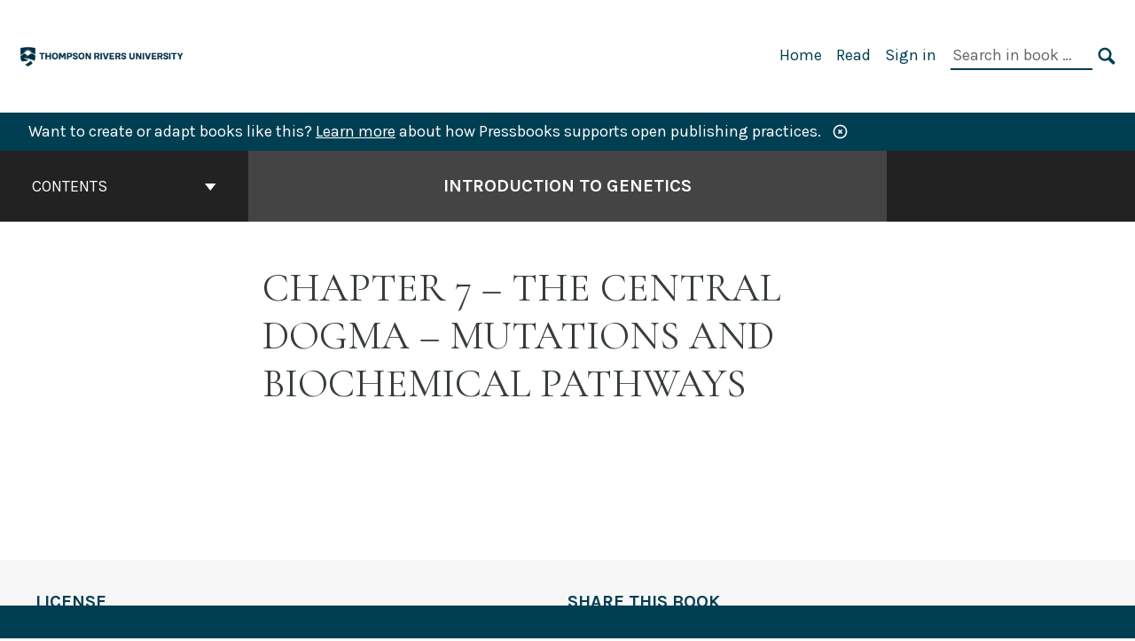

--- FILE ---
content_type: text/html; charset=UTF-8
request_url: https://opengenetics.pressbooks.tru.ca/part/chapter-7-genes-encode-proteins-and-mutations-consequences/
body_size: 22995
content:
<!doctype html>
<html lang="en-CA">
<head>
	<meta charset="UTF-8" />
	<meta http-equiv="x-ua-compatible" content="ie=edge">
	<meta name="viewport" content="width=device-width, initial-scale=1">
	<link rel="apple-touch-icon" sizes="180x180" href="https://opengenetics.pressbooks.tru.ca/wp-content/themes/pressbooks-book/dist/images/apple-touch-icon.png">
	<link rel="icon" type="image/png" sizes="32x32" href="https://opengenetics.pressbooks.tru.ca/wp-content/themes/pressbooks-book/dist/images/favicon-32x32.png">
	<link rel="icon" type="image/png" sizes="16x16" href="https://opengenetics.pressbooks.tru.ca/wp-content/themes/pressbooks-book/dist/images/favicon-16x16.png">
	<link rel="manifest" href="https://opengenetics.pressbooks.tru.ca/wp-content/themes/pressbooks-book/site.webmanifest">
	<link rel="mask-icon" href="https://opengenetics.pressbooks.tru.ca/wp-content/themes/pressbooks-book/dist/images/safari-pinned-tab.svg" color="#b01109">
	<link rel="shortcut icon" href="https://opengenetics.pressbooks.tru.ca/wp-content/themes/pressbooks-book/dist/images/favicon.ico">
	<meta name="application-name" content="Pressbooks">
	<meta name="msapplication-TileColor" content="#b01109">
	<meta name="msapplication-config" content="https://opengenetics.pressbooks.tru.ca/wp-content/themes/pressbooks-book/browserconfig.xml">
	<meta name="theme-color" content="#ffffff">
	<link rel="pingback" href="https://opengenetics.pressbooks.tru.ca/xmlrpc.php" />	<meta name='robots' content='index, follow, max-image-preview:large, max-snippet:-1, max-video-preview:-1' />

	<!-- This site is optimized with the Yoast SEO plugin v25.3 - https://yoast.com/wordpress/plugins/seo/ -->
	<title>Chapter 7 - The Central Dogma - Mutations and Biochemical Pathways - Introduction to Genetics</title>
	<link rel="canonical" href="https://opengenetics.pressbooks.tru.ca/part/chapter-7-genes-encode-proteins-and-mutations-consequences/" />
	<meta property="og:locale" content="en_US" />
	<meta property="og:type" content="article" />
	<meta property="og:title" content="Chapter 7 - The Central Dogma - Mutations and Biochemical Pathways - Introduction to Genetics" />
	<meta property="og:url" content="https://opengenetics.pressbooks.tru.ca/part/chapter-7-genes-encode-proteins-and-mutations-consequences/" />
	<meta property="og:site_name" content="Introduction to Genetics" />
	<meta property="article:modified_time" content="2021-02-17T15:42:46+00:00" />
	<meta name="twitter:card" content="summary_large_image" />
	<script type="application/ld+json" class="yoast-schema-graph">{"@context":"https://schema.org","@graph":[{"@type":"WebPage","@id":"https://opengenetics.pressbooks.tru.ca/part/chapter-7-genes-encode-proteins-and-mutations-consequences/","url":"https://opengenetics.pressbooks.tru.ca/part/chapter-7-genes-encode-proteins-and-mutations-consequences/","name":"Chapter 7 - The Central Dogma - Mutations and Biochemical Pathways - Introduction to Genetics","isPartOf":{"@id":"https://opengenetics.pressbooks.tru.ca/#website"},"datePublished":"2020-11-17T17:55:31+00:00","dateModified":"2021-02-17T15:42:46+00:00","breadcrumb":{"@id":"https://opengenetics.pressbooks.tru.ca/part/chapter-7-genes-encode-proteins-and-mutations-consequences/#breadcrumb"},"inLanguage":"en-CA","potentialAction":[{"@type":"ReadAction","target":["https://opengenetics.pressbooks.tru.ca/part/chapter-7-genes-encode-proteins-and-mutations-consequences/"]}]},{"@type":"BreadcrumbList","@id":"https://opengenetics.pressbooks.tru.ca/part/chapter-7-genes-encode-proteins-and-mutations-consequences/#breadcrumb","itemListElement":[{"@type":"ListItem","position":1,"name":"Home","item":"https://opengenetics.pressbooks.tru.ca/"},{"@type":"ListItem","position":2,"name":"Parts","item":"https://opengenetics.pressbooks.tru.ca/part/"},{"@type":"ListItem","position":3,"name":"Chapter 7 &#8211; The Central Dogma &#8211; Mutations and Biochemical Pathways"}]},{"@type":"WebSite","@id":"https://opengenetics.pressbooks.tru.ca/#website","url":"https://opengenetics.pressbooks.tru.ca/","name":"Introduction to Genetics","description":"Simple Book Publishing","publisher":{"@id":"https://opengenetics.pressbooks.tru.ca/#/schema/person/f8b4944f20a1cec5d7232842d16e2933"},"potentialAction":[{"@type":"SearchAction","target":{"@type":"EntryPoint","urlTemplate":"https://opengenetics.pressbooks.tru.ca/?s={search_term_string}"},"query-input":{"@type":"PropertyValueSpecification","valueRequired":true,"valueName":"search_term_string"}}],"inLanguage":"en-CA"},{"@type":["Person","Organization"],"@id":"https://opengenetics.pressbooks.tru.ca/#/schema/person/f8b4944f20a1cec5d7232842d16e2933","name":"nramroopsingh","image":{"@type":"ImageObject","inLanguage":"en-CA","@id":"https://opengenetics.pressbooks.tru.ca/#/schema/person/image/","url":"https://secure.gravatar.com/avatar/a9de85105c5a6a3050255487c51231eb?s=96&d=mm&r=g","contentUrl":"https://secure.gravatar.com/avatar/a9de85105c5a6a3050255487c51231eb?s=96&d=mm&r=g","caption":"nramroopsingh"},"logo":{"@id":"https://opengenetics.pressbooks.tru.ca/#/schema/person/image/"}}]}</script>
	<!-- / Yoast SEO plugin. -->


<link rel='dns-prefetch' href='//opengenetics.pressbooks.tru.ca' />
<link rel='dns-prefetch' href='//fonts.googleapis.com' />
<link rel="alternate" type="application/rss+xml" title="Introduction to Genetics &raquo; Feed" href="https://opengenetics.pressbooks.tru.ca/feed/" />
<script type="text/javascript">
/* <![CDATA[ */
window._wpemojiSettings = {"baseUrl":"https:\/\/s.w.org\/images\/core\/emoji\/15.0.3\/72x72\/","ext":".png","svgUrl":"https:\/\/s.w.org\/images\/core\/emoji\/15.0.3\/svg\/","svgExt":".svg","source":{"concatemoji":"https:\/\/opengenetics.pressbooks.tru.ca\/wp-includes\/js\/wp-emoji-release.min.js?ver=6.6.2"}};
/*! This file is auto-generated */
!function(i,n){var o,s,e;function c(e){try{var t={supportTests:e,timestamp:(new Date).valueOf()};sessionStorage.setItem(o,JSON.stringify(t))}catch(e){}}function p(e,t,n){e.clearRect(0,0,e.canvas.width,e.canvas.height),e.fillText(t,0,0);var t=new Uint32Array(e.getImageData(0,0,e.canvas.width,e.canvas.height).data),r=(e.clearRect(0,0,e.canvas.width,e.canvas.height),e.fillText(n,0,0),new Uint32Array(e.getImageData(0,0,e.canvas.width,e.canvas.height).data));return t.every(function(e,t){return e===r[t]})}function u(e,t,n){switch(t){case"flag":return n(e,"\ud83c\udff3\ufe0f\u200d\u26a7\ufe0f","\ud83c\udff3\ufe0f\u200b\u26a7\ufe0f")?!1:!n(e,"\ud83c\uddfa\ud83c\uddf3","\ud83c\uddfa\u200b\ud83c\uddf3")&&!n(e,"\ud83c\udff4\udb40\udc67\udb40\udc62\udb40\udc65\udb40\udc6e\udb40\udc67\udb40\udc7f","\ud83c\udff4\u200b\udb40\udc67\u200b\udb40\udc62\u200b\udb40\udc65\u200b\udb40\udc6e\u200b\udb40\udc67\u200b\udb40\udc7f");case"emoji":return!n(e,"\ud83d\udc26\u200d\u2b1b","\ud83d\udc26\u200b\u2b1b")}return!1}function f(e,t,n){var r="undefined"!=typeof WorkerGlobalScope&&self instanceof WorkerGlobalScope?new OffscreenCanvas(300,150):i.createElement("canvas"),a=r.getContext("2d",{willReadFrequently:!0}),o=(a.textBaseline="top",a.font="600 32px Arial",{});return e.forEach(function(e){o[e]=t(a,e,n)}),o}function t(e){var t=i.createElement("script");t.src=e,t.defer=!0,i.head.appendChild(t)}"undefined"!=typeof Promise&&(o="wpEmojiSettingsSupports",s=["flag","emoji"],n.supports={everything:!0,everythingExceptFlag:!0},e=new Promise(function(e){i.addEventListener("DOMContentLoaded",e,{once:!0})}),new Promise(function(t){var n=function(){try{var e=JSON.parse(sessionStorage.getItem(o));if("object"==typeof e&&"number"==typeof e.timestamp&&(new Date).valueOf()<e.timestamp+604800&&"object"==typeof e.supportTests)return e.supportTests}catch(e){}return null}();if(!n){if("undefined"!=typeof Worker&&"undefined"!=typeof OffscreenCanvas&&"undefined"!=typeof URL&&URL.createObjectURL&&"undefined"!=typeof Blob)try{var e="postMessage("+f.toString()+"("+[JSON.stringify(s),u.toString(),p.toString()].join(",")+"));",r=new Blob([e],{type:"text/javascript"}),a=new Worker(URL.createObjectURL(r),{name:"wpTestEmojiSupports"});return void(a.onmessage=function(e){c(n=e.data),a.terminate(),t(n)})}catch(e){}c(n=f(s,u,p))}t(n)}).then(function(e){for(var t in e)n.supports[t]=e[t],n.supports.everything=n.supports.everything&&n.supports[t],"flag"!==t&&(n.supports.everythingExceptFlag=n.supports.everythingExceptFlag&&n.supports[t]);n.supports.everythingExceptFlag=n.supports.everythingExceptFlag&&!n.supports.flag,n.DOMReady=!1,n.readyCallback=function(){n.DOMReady=!0}}).then(function(){return e}).then(function(){var e;n.supports.everything||(n.readyCallback(),(e=n.source||{}).concatemoji?t(e.concatemoji):e.wpemoji&&e.twemoji&&(t(e.twemoji),t(e.wpemoji)))}))}((window,document),window._wpemojiSettings);
/* ]]> */
</script>
<link rel='stylesheet' id='glossary-definition-css' href='https://opengenetics.pressbooks.tru.ca/wp-content/plugins/pressbooks/assets/dist/styles/glossary-definition.css?id=822ab8be7758cfe7f7c76e84ab32ce41' type='text/css' media='all' />
<style id='wp-emoji-styles-inline-css' type='text/css'>

	img.wp-smiley, img.emoji {
		display: inline !important;
		border: none !important;
		box-shadow: none !important;
		height: 1em !important;
		width: 1em !important;
		margin: 0 0.07em !important;
		vertical-align: -0.1em !important;
		background: none !important;
		padding: 0 !important;
	}
</style>
<style id='classic-theme-styles-inline-css' type='text/css'>
/*! This file is auto-generated */
.wp-block-button__link{color:#fff;background-color:#32373c;border-radius:9999px;box-shadow:none;text-decoration:none;padding:calc(.667em + 2px) calc(1.333em + 2px);font-size:1.125em}.wp-block-file__button{background:#32373c;color:#fff;text-decoration:none}
</style>
<style id='global-styles-inline-css' type='text/css'>
:root{--wp--preset--aspect-ratio--square: 1;--wp--preset--aspect-ratio--4-3: 4/3;--wp--preset--aspect-ratio--3-4: 3/4;--wp--preset--aspect-ratio--3-2: 3/2;--wp--preset--aspect-ratio--2-3: 2/3;--wp--preset--aspect-ratio--16-9: 16/9;--wp--preset--aspect-ratio--9-16: 9/16;--wp--preset--color--black: #000000;--wp--preset--color--cyan-bluish-gray: #abb8c3;--wp--preset--color--white: #ffffff;--wp--preset--color--pale-pink: #f78da7;--wp--preset--color--vivid-red: #cf2e2e;--wp--preset--color--luminous-vivid-orange: #ff6900;--wp--preset--color--luminous-vivid-amber: #fcb900;--wp--preset--color--light-green-cyan: #7bdcb5;--wp--preset--color--vivid-green-cyan: #00d084;--wp--preset--color--pale-cyan-blue: #8ed1fc;--wp--preset--color--vivid-cyan-blue: #0693e3;--wp--preset--color--vivid-purple: #9b51e0;--wp--preset--gradient--vivid-cyan-blue-to-vivid-purple: linear-gradient(135deg,rgba(6,147,227,1) 0%,rgb(155,81,224) 100%);--wp--preset--gradient--light-green-cyan-to-vivid-green-cyan: linear-gradient(135deg,rgb(122,220,180) 0%,rgb(0,208,130) 100%);--wp--preset--gradient--luminous-vivid-amber-to-luminous-vivid-orange: linear-gradient(135deg,rgba(252,185,0,1) 0%,rgba(255,105,0,1) 100%);--wp--preset--gradient--luminous-vivid-orange-to-vivid-red: linear-gradient(135deg,rgba(255,105,0,1) 0%,rgb(207,46,46) 100%);--wp--preset--gradient--very-light-gray-to-cyan-bluish-gray: linear-gradient(135deg,rgb(238,238,238) 0%,rgb(169,184,195) 100%);--wp--preset--gradient--cool-to-warm-spectrum: linear-gradient(135deg,rgb(74,234,220) 0%,rgb(151,120,209) 20%,rgb(207,42,186) 40%,rgb(238,44,130) 60%,rgb(251,105,98) 80%,rgb(254,248,76) 100%);--wp--preset--gradient--blush-light-purple: linear-gradient(135deg,rgb(255,206,236) 0%,rgb(152,150,240) 100%);--wp--preset--gradient--blush-bordeaux: linear-gradient(135deg,rgb(254,205,165) 0%,rgb(254,45,45) 50%,rgb(107,0,62) 100%);--wp--preset--gradient--luminous-dusk: linear-gradient(135deg,rgb(255,203,112) 0%,rgb(199,81,192) 50%,rgb(65,88,208) 100%);--wp--preset--gradient--pale-ocean: linear-gradient(135deg,rgb(255,245,203) 0%,rgb(182,227,212) 50%,rgb(51,167,181) 100%);--wp--preset--gradient--electric-grass: linear-gradient(135deg,rgb(202,248,128) 0%,rgb(113,206,126) 100%);--wp--preset--gradient--midnight: linear-gradient(135deg,rgb(2,3,129) 0%,rgb(40,116,252) 100%);--wp--preset--font-size--small: 13px;--wp--preset--font-size--medium: 20px;--wp--preset--font-size--large: 36px;--wp--preset--font-size--x-large: 42px;--wp--preset--spacing--20: 0.44rem;--wp--preset--spacing--30: 0.67rem;--wp--preset--spacing--40: 1rem;--wp--preset--spacing--50: 1.5rem;--wp--preset--spacing--60: 2.25rem;--wp--preset--spacing--70: 3.38rem;--wp--preset--spacing--80: 5.06rem;--wp--preset--shadow--natural: 6px 6px 9px rgba(0, 0, 0, 0.2);--wp--preset--shadow--deep: 12px 12px 50px rgba(0, 0, 0, 0.4);--wp--preset--shadow--sharp: 6px 6px 0px rgba(0, 0, 0, 0.2);--wp--preset--shadow--outlined: 6px 6px 0px -3px rgba(255, 255, 255, 1), 6px 6px rgba(0, 0, 0, 1);--wp--preset--shadow--crisp: 6px 6px 0px rgba(0, 0, 0, 1);}:where(.is-layout-flex){gap: 0.5em;}:where(.is-layout-grid){gap: 0.5em;}body .is-layout-flex{display: flex;}.is-layout-flex{flex-wrap: wrap;align-items: center;}.is-layout-flex > :is(*, div){margin: 0;}body .is-layout-grid{display: grid;}.is-layout-grid > :is(*, div){margin: 0;}:where(.wp-block-columns.is-layout-flex){gap: 2em;}:where(.wp-block-columns.is-layout-grid){gap: 2em;}:where(.wp-block-post-template.is-layout-flex){gap: 1.25em;}:where(.wp-block-post-template.is-layout-grid){gap: 1.25em;}.has-black-color{color: var(--wp--preset--color--black) !important;}.has-cyan-bluish-gray-color{color: var(--wp--preset--color--cyan-bluish-gray) !important;}.has-white-color{color: var(--wp--preset--color--white) !important;}.has-pale-pink-color{color: var(--wp--preset--color--pale-pink) !important;}.has-vivid-red-color{color: var(--wp--preset--color--vivid-red) !important;}.has-luminous-vivid-orange-color{color: var(--wp--preset--color--luminous-vivid-orange) !important;}.has-luminous-vivid-amber-color{color: var(--wp--preset--color--luminous-vivid-amber) !important;}.has-light-green-cyan-color{color: var(--wp--preset--color--light-green-cyan) !important;}.has-vivid-green-cyan-color{color: var(--wp--preset--color--vivid-green-cyan) !important;}.has-pale-cyan-blue-color{color: var(--wp--preset--color--pale-cyan-blue) !important;}.has-vivid-cyan-blue-color{color: var(--wp--preset--color--vivid-cyan-blue) !important;}.has-vivid-purple-color{color: var(--wp--preset--color--vivid-purple) !important;}.has-black-background-color{background-color: var(--wp--preset--color--black) !important;}.has-cyan-bluish-gray-background-color{background-color: var(--wp--preset--color--cyan-bluish-gray) !important;}.has-white-background-color{background-color: var(--wp--preset--color--white) !important;}.has-pale-pink-background-color{background-color: var(--wp--preset--color--pale-pink) !important;}.has-vivid-red-background-color{background-color: var(--wp--preset--color--vivid-red) !important;}.has-luminous-vivid-orange-background-color{background-color: var(--wp--preset--color--luminous-vivid-orange) !important;}.has-luminous-vivid-amber-background-color{background-color: var(--wp--preset--color--luminous-vivid-amber) !important;}.has-light-green-cyan-background-color{background-color: var(--wp--preset--color--light-green-cyan) !important;}.has-vivid-green-cyan-background-color{background-color: var(--wp--preset--color--vivid-green-cyan) !important;}.has-pale-cyan-blue-background-color{background-color: var(--wp--preset--color--pale-cyan-blue) !important;}.has-vivid-cyan-blue-background-color{background-color: var(--wp--preset--color--vivid-cyan-blue) !important;}.has-vivid-purple-background-color{background-color: var(--wp--preset--color--vivid-purple) !important;}.has-black-border-color{border-color: var(--wp--preset--color--black) !important;}.has-cyan-bluish-gray-border-color{border-color: var(--wp--preset--color--cyan-bluish-gray) !important;}.has-white-border-color{border-color: var(--wp--preset--color--white) !important;}.has-pale-pink-border-color{border-color: var(--wp--preset--color--pale-pink) !important;}.has-vivid-red-border-color{border-color: var(--wp--preset--color--vivid-red) !important;}.has-luminous-vivid-orange-border-color{border-color: var(--wp--preset--color--luminous-vivid-orange) !important;}.has-luminous-vivid-amber-border-color{border-color: var(--wp--preset--color--luminous-vivid-amber) !important;}.has-light-green-cyan-border-color{border-color: var(--wp--preset--color--light-green-cyan) !important;}.has-vivid-green-cyan-border-color{border-color: var(--wp--preset--color--vivid-green-cyan) !important;}.has-pale-cyan-blue-border-color{border-color: var(--wp--preset--color--pale-cyan-blue) !important;}.has-vivid-cyan-blue-border-color{border-color: var(--wp--preset--color--vivid-cyan-blue) !important;}.has-vivid-purple-border-color{border-color: var(--wp--preset--color--vivid-purple) !important;}.has-vivid-cyan-blue-to-vivid-purple-gradient-background{background: var(--wp--preset--gradient--vivid-cyan-blue-to-vivid-purple) !important;}.has-light-green-cyan-to-vivid-green-cyan-gradient-background{background: var(--wp--preset--gradient--light-green-cyan-to-vivid-green-cyan) !important;}.has-luminous-vivid-amber-to-luminous-vivid-orange-gradient-background{background: var(--wp--preset--gradient--luminous-vivid-amber-to-luminous-vivid-orange) !important;}.has-luminous-vivid-orange-to-vivid-red-gradient-background{background: var(--wp--preset--gradient--luminous-vivid-orange-to-vivid-red) !important;}.has-very-light-gray-to-cyan-bluish-gray-gradient-background{background: var(--wp--preset--gradient--very-light-gray-to-cyan-bluish-gray) !important;}.has-cool-to-warm-spectrum-gradient-background{background: var(--wp--preset--gradient--cool-to-warm-spectrum) !important;}.has-blush-light-purple-gradient-background{background: var(--wp--preset--gradient--blush-light-purple) !important;}.has-blush-bordeaux-gradient-background{background: var(--wp--preset--gradient--blush-bordeaux) !important;}.has-luminous-dusk-gradient-background{background: var(--wp--preset--gradient--luminous-dusk) !important;}.has-pale-ocean-gradient-background{background: var(--wp--preset--gradient--pale-ocean) !important;}.has-electric-grass-gradient-background{background: var(--wp--preset--gradient--electric-grass) !important;}.has-midnight-gradient-background{background: var(--wp--preset--gradient--midnight) !important;}.has-small-font-size{font-size: var(--wp--preset--font-size--small) !important;}.has-medium-font-size{font-size: var(--wp--preset--font-size--medium) !important;}.has-large-font-size{font-size: var(--wp--preset--font-size--large) !important;}.has-x-large-font-size{font-size: var(--wp--preset--font-size--x-large) !important;}
:where(.wp-block-post-template.is-layout-flex){gap: 1.25em;}:where(.wp-block-post-template.is-layout-grid){gap: 1.25em;}
:where(.wp-block-columns.is-layout-flex){gap: 2em;}:where(.wp-block-columns.is-layout-grid){gap: 2em;}
:root :where(.wp-block-pullquote){font-size: 1.5em;line-height: 1.6;}
</style>
<link rel='stylesheet' id='h5p-plugin-styles-css' href='https://opengenetics.pressbooks.tru.ca/wp-content/plugins/h5p/h5p-php-library/styles/h5p.css?ver=1.16.0' type='text/css' media='all' />
<link rel='stylesheet' id='book/book-css' href='https://opengenetics.pressbooks.tru.ca/wp-content/themes/pressbooks-book/dist/styles/book.css?id=33449df12e33a708e3a76c50bf1ab86d' type='text/css' media='all' />
<link rel='stylesheet' id='book/webfonts-css' href='https://fonts.googleapis.com/css?family=Inconsolata|Karla:400,700|Spectral:400,700' type='text/css' media='all' />
<link rel='stylesheet' id='pressbooks/theme-css' href='https://opengenetics.pressbooks.tru.ca/wp-content/uploads/sites/42/pressbooks/css/style.css?ver=1762194591' type='text/css' media='screen, print' />
<link rel='stylesheet' id='tablepress-default-css' href='https://opengenetics.pressbooks.tru.ca/wp-content/plugins/tablepress/css/build/default.css?ver=3.1.3' type='text/css' media='all' />
<script async type='text/javascript' src='https://opengenetics.pressbooks.tru.ca/wp-content/themes/pressbooks-book/dist/scripts/sharer.js?id=6c4124dc20b7b1bdf887c02216728137&ver=6.6.2'></script>
<script type="text/javascript" src="https://opengenetics.pressbooks.tru.ca/wp-includes/js/jquery/jquery.min.js?ver=3.7.1" id="jquery-core-js"></script>
<script type="text/javascript" src="https://opengenetics.pressbooks.tru.ca/wp-includes/js/jquery/jquery-migrate.min.js?ver=3.4.1" id="jquery-migrate-js"></script>
<script type="text/javascript" id="pressbooks/book-js-extra">
/* <![CDATA[ */
var pressbooksBook = {"home_path":"\/","comparison_loading":"Comparison loading\u2026","comparison_loaded":"Comparison loaded.","chapter_not_loaded":"The original chapter could not be loaded.","toggle_contents":"Toggle contents of","ajaxurl":"https:\/\/opengenetics.pressbooks.tru.ca\/wp-admin\/admin-ajax.php","text_diff_nonce":"87e15c17f6"};
/* ]]> */
</script>
<script async type='text/javascript' src='https://opengenetics.pressbooks.tru.ca/wp-content/themes/pressbooks-book/dist/scripts/book.js?id=93a82497e30e003e18a2733ea64a8897'></script>
<link rel="https://api.w.org/" href="https://opengenetics.pressbooks.tru.ca/wp-json/" /><link rel="alternate" title="JSON" type="application/json" href="https://opengenetics.pressbooks.tru.ca/wp-json/pressbooks/v2/parts/82" /><link rel='shortlink' href='https://opengenetics.pressbooks.tru.ca/?p=82' />
<link rel="alternate" title="oEmbed (JSON)" type="application/json+oembed" href="https://opengenetics.pressbooks.tru.ca/wp-json/oembed/1.0/embed?url=https%3A%2F%2Fopengenetics.pressbooks.tru.ca%2Fpart%2Fchapter-7-genes-encode-proteins-and-mutations-consequences%2F" />
<link rel="alternate" title="oEmbed (XML)" type="text/xml+oembed" href="https://opengenetics.pressbooks.tru.ca/wp-json/oembed/1.0/embed?url=https%3A%2F%2Fopengenetics.pressbooks.tru.ca%2Fpart%2Fchapter-7-genes-encode-proteins-and-mutations-consequences%2F&#038;format=xml" />
<script type="text/javascript">
(function(url){
	if(/(?:Chrome\/26\.0\.1410\.63 Safari\/537\.31|WordfenceTestMonBot)/.test(navigator.userAgent)){ return; }
	var addEvent = function(evt, handler) {
		if (window.addEventListener) {
			document.addEventListener(evt, handler, false);
		} else if (window.attachEvent) {
			document.attachEvent('on' + evt, handler);
		}
	};
	var removeEvent = function(evt, handler) {
		if (window.removeEventListener) {
			document.removeEventListener(evt, handler, false);
		} else if (window.detachEvent) {
			document.detachEvent('on' + evt, handler);
		}
	};
	var evts = 'contextmenu dblclick drag dragend dragenter dragleave dragover dragstart drop keydown keypress keyup mousedown mousemove mouseout mouseover mouseup mousewheel scroll'.split(' ');
	var logHuman = function() {
		if (window.wfLogHumanRan) { return; }
		window.wfLogHumanRan = true;
		var wfscr = document.createElement('script');
		wfscr.type = 'text/javascript';
		wfscr.async = true;
		wfscr.src = url + '&r=' + Math.random();
		(document.getElementsByTagName('head')[0]||document.getElementsByTagName('body')[0]).appendChild(wfscr);
		for (var i = 0; i < evts.length; i++) {
			removeEvent(evts[i], logHuman);
		}
	};
	for (var i = 0; i < evts.length; i++) {
		addEvent(evts[i], logHuman);
	}
})('//opengenetics.pressbooks.tru.ca/?wordfence_lh=1&hid=70EB09ED557A43FE39CFF2A664F84101');
</script><!-- Analytics by WP Statistics - https://wp-statistics.com -->
<script type="application/ld+json">{"@context":"http:\/\/schema.org","@type":"Chapter","name":"Chapter 7 &#8211; The Central Dogma &#8211; Mutations and Biochemical Pathways","inLanguage":"en-ca","isPartOf":"Introduction to Genetics","copyrightYear":"2023","editor":[{"contributor_first_name":"Danielle","contributor_last_name":"Collins","name":"Danielle Collins","slug":"danielle-collins","@type":"Person"},{"name":"Carolyn Hawes","slug":"carolyn-hawes","@type":"Person"},{"name":"Mona Hall","slug":"mona-hall","@type":"Person"}],"author":[{"contributor_first_name":"Natasha","contributor_last_name":"Ramroop Singh","name":"Natasha Ramroop Singh","slug":"natasha-ramroop-singh","@type":"Person"}],"contributor":[],"translator":[],"reviewedBy":[],"illustrator":[],"publisher":{"@type":"Organization","name":"Thompson Rivers University","address":{"@type":"PostalAddress","addressLocality":"Kamloops, BC"}},"datePublished":"2023-02-01","copyrightHolder":{"@type":"Organization","name":"Natasha Ramroop Singh, Thompson Rivers University"},"license":{"@type":"CreativeWork","url":"https:\/\/creativecommons.org\/licenses\/by-nc-sa\/4.0\/","name":"CC BY-NC-SA (Attribution NonCommercial ShareAlike)"}}</script><meta name="citation_book_title" content="Introduction to Genetics">
<meta name="citation_title" content="Chapter 7 &#8211; The Central Dogma &#8211; Mutations and Biochemical Pathways">
<meta name="citation_year" content="2023">
<meta name="citation_publication_date" content="2023-02-01">
<meta name="citation_language" content="en-ca">
<meta name="citation_publisher" content="Thompson Rivers University">
<meta name="citation_author" content="Natasha Ramroop Singh"><style type="text/css">:root{--primary:#003e51;--accent:#00b18f;--primary-dark:#9ab7c1;--accent-dark:#9ab7c1;}</style><style type="text/css">:root{--reading-width:40em;}</style></head>
<body class="part-template-default single single-part postid-82">
<svg style="position: absolute; width: 0; height: 0;" width="0" height="0" xmlns="http://www.w3.org/2000/svg">
	<defs>
		<symbol id="icon-pressbooks" fill="currentColor" viewBox="0 0 45 44">
			<path d="M44.195 41.872c0 .745-.618 1.346-1.377 1.346H1.377C.617 43.219 0 42.617 0 41.872V1.347C0 .604.618 0 1.377 0h41.44c.76 0 1.378.604 1.378 1.347v40.525zM15.282 10.643h-5.21v21.43h3.304V24h1.906c1.435 0 2.656-.5 3.665-1.504 1.008-1.004 1.513-2.213 1.513-3.626v-3.113c0-1.47-.444-2.678-1.33-3.625-.956-.993-2.24-1.489-3.848-1.489zm1.977 5.165h-.001v3.131c0 .513-.184.952-.55 1.318a1.826 1.826 0 0 1-1.338.547h-1.994v-6.86h1.995c.571 0 1.029.171 1.372.513.344.342.516.792.516 1.35zm5.84 16.265h6.118c.828 0 1.662-.25 2.502-.752a4.642 4.642 0 0 0 1.73-1.779c.526-.945.788-2.097.788-3.455 0-.545-.04-1.043-.122-1.486-.163-.868-.414-1.575-.751-2.122-.513-.81-1.137-1.352-1.871-1.625a3.325 3.325 0 0 0 1.154-.839c.78-.866 1.173-2.018 1.173-3.455 0-.876-.105-1.635-.315-2.274-.386-1.198-1.027-2.08-1.925-2.652-1.049-.672-2.225-1.008-3.531-1.008h-4.95v21.447zm3.568-12.69v-5.475h1.382c.652 0 1.184.212 1.592.634.443.456.665 1.13.665 2.018 0 .537-.065.987-.193 1.352-.35.982-1.039 1.471-2.064 1.471h-1.382zm0 9.493v-6.397h1.382c.815 0 1.433.25 1.853.751.466.549.7 1.42.7 2.617 0 .502-.075.948-.227 1.335-.432 1.13-1.208 1.694-2.326 1.694h-1.382z" />
		</symbol>
		<symbol id="logo-pressbooks" viewBox="0 0 265 40">
			<path fill="#000" d="M51.979 1.754c2.75 0 4.942.868 6.579 2.602 1.514 1.656 2.272 3.768 2.272 6.34v5.442c0 2.472-.862 4.586-2.587 6.34-1.724 1.754-3.813 2.631-6.264 2.631H48.72v14.114h-5.651V1.754h8.91zm3.38 9.03c0-.977-.296-1.764-.882-2.364-.588-.597-1.371-.896-2.348-.896H48.72v11.99h3.409c.897 0 1.66-.32 2.287-.957a3.163 3.163 0 0 0 .942-2.303v-5.47zM74.255 1.754c3.149 0 5.462.868 6.937 2.602 1.295 1.516 1.943 3.63 1.943 6.34v5.442c0 2.652-1.006 4.893-3.02 6.727L84.3 39.222h-6.112l-3.425-14.114h-3.767v14.114h-5.651V1.754h8.91zm3.379 9.03c0-2.173-1.076-3.259-3.23-3.259h-3.408v11.99h3.409c.897 0 1.66-.32 2.287-.957a3.163 3.163 0 0 0 .942-2.302v-5.472zM89.145 39.22V1.724h16.087v5.681H94.796v10.227h7.625v5.682h-7.625V33.54h10.436v5.68zM127.808 29.892c.04 2.61-.639 4.843-2.034 6.697-.917 1.256-2.213 2.143-3.887 2.661-.897.278-1.944.418-3.14.418-2.212 0-4.047-.548-5.5-1.645-1.217-.896-2.179-2.117-2.886-3.661-.707-1.544-1.121-3.315-1.24-5.308l5.381-.388c.239 2.185.817 3.768 1.735 4.749.676.74 1.455 1.092 2.332 1.052 1.237-.039 2.223-.648 2.96-1.826.38-.578.569-1.407.569-2.485 0-1.555-.708-3.103-2.124-4.64l-5.024-4.758c-1.873-1.815-3.2-3.442-3.976-4.879-.837-1.615-1.257-3.37-1.257-5.267 0-3.411 1.146-5.995 3.438-7.75 1.415-1.057 3.17-1.586 5.263-1.586 2.014 0 3.739.447 5.173 1.346 1.116.697 2.018 1.672 2.706 2.93.687 1.256 1.101 2.701 1.24 4.335l-5.411.987c-.16-1.536-.598-2.73-1.317-3.589-.519-.616-1.266-.926-2.242-.926-1.037 0-1.823.459-2.362 1.374-.438.738-.658 1.656-.658 2.752 0 1.715.736 3.458 2.213 5.233.557.678 1.395 1.476 2.512 2.391 1.316 1.096 2.182 1.865 2.602 2.303 1.395 1.397 2.471 2.772 3.229 4.126.358.639.647 1.227.867 1.766.54 1.334.818 2.531.838 3.588zM150.383 29.892c.04 2.61-.637 4.843-2.032 6.697-.917 1.256-2.213 2.143-3.889 2.661-.897.278-1.944.418-3.138.418-2.213 0-4.049-.548-5.503-1.645-1.215-.896-2.178-2.117-2.885-3.661-.707-1.544-1.121-3.315-1.24-5.308l5.383-.388c.238 2.185.817 3.768 1.733 4.749.676.74 1.454 1.092 2.331 1.052 1.236-.039 2.223-.648 2.96-1.826.38-.578.57-1.407.57-2.485 0-1.555-.71-3.103-2.125-4.64l-5.024-4.758c-1.872-1.815-3.199-3.442-3.976-4.879-.838-1.616-1.256-3.372-1.256-5.268 0-3.412 1.146-5.995 3.44-7.75 1.414-1.058 3.168-1.587 5.262-1.587 2.013 0 3.737.448 5.173 1.346 1.116.698 2.018 1.673 2.706 2.93.688 1.257 1.102 2.702 1.242 4.336l-5.412.986c-.16-1.535-.599-2.73-1.316-3.588-.52-.616-1.266-.927-2.244-.927-1.036 0-1.823.46-2.362 1.374-.438.739-.658 1.656-.658 2.752 0 1.715.737 3.458 2.213 5.234.556.677 1.395 1.476 2.51 2.391 1.317 1.096 2.184 1.865 2.603 2.303 1.395 1.396 2.472 2.772 3.23 4.126.358.638.649 1.226.867 1.765.538 1.336.817 2.533.837 3.59zM155.077 39.22V1.724h8.463c2.231 0 4.245.588 6.04 1.764 1.535.998 2.631 2.543 3.29 4.636.359 1.117.538 2.442.538 3.977 0 2.512-.67 4.526-2.004 6.04a5.674 5.674 0 0 1-1.973 1.465c1.256.479 2.321 1.426 3.198 2.84.579.958 1.008 2.193 1.286 3.709.14.778.21 1.644.21 2.601 0 2.372-.449 4.386-1.345 6.04a8.075 8.075 0 0 1-2.96 3.11c-1.436.878-2.862 1.317-4.276 1.317h-10.467v-.001zm6.1-22.186h2.363c1.754 0 2.93-.856 3.528-2.57.219-.64.328-1.426.328-2.364 0-1.555-.379-2.73-1.137-3.53-.697-.736-1.605-1.105-2.72-1.105h-2.363v9.57zm0 16.595h2.363c1.912 0 3.239-.986 3.977-2.96.258-.676.387-1.455.387-2.332 0-2.092-.398-3.618-1.197-4.575-.717-.877-1.774-1.316-3.169-1.316h-2.363v11.183h.001zM187.88 1.276c2.491 0 4.607.877 6.353 2.631 1.743 1.754 2.616 3.868 2.616 6.34v20.452c0 2.491-.878 4.61-2.631 6.353-1.756 1.745-3.87 2.616-6.34 2.616-2.492 0-4.604-.877-6.34-2.631-1.734-1.753-2.602-3.866-2.602-6.34v-20.45c0-2.492.877-4.61 2.632-6.354 1.754-1.744 3.859-2.617 6.312-2.617zm3.078 8.85c0-.897-.313-1.66-.94-2.287a3.12 3.12 0 0 0-2.29-.941c-.896 0-1.664.314-2.302.941a3.085 3.085 0 0 0-.958 2.288v20.512c0 .898.319 1.66.958 2.287a3.17 3.17 0 0 0 2.302.943 3.12 3.12 0 0 0 2.29-.943c.627-.627.94-1.389.94-2.287V10.127zM210.663 1.276c2.49 0 4.61.877 6.353 2.631 1.746 1.754 2.617 3.868 2.617 6.34v20.452c0 2.491-.877 4.61-2.631 6.353-1.754 1.745-3.868 2.616-6.34 2.616-2.492 0-4.605-.877-6.34-2.631-1.733-1.753-2.602-3.866-2.602-6.34v-20.45c0-2.492.877-4.61 2.632-6.354 1.754-1.744 3.859-2.617 6.31-2.617zm3.08 8.85c0-.897-.316-1.66-.943-2.287s-1.39-.941-2.288-.941c-.898 0-1.665.314-2.302.941a3.09 3.09 0 0 0-.958 2.288v20.512c0 .898.32 1.66.958 2.287a3.166 3.166 0 0 0 2.302.943c.899 0 1.66-.315 2.288-.943.627-.627.943-1.389.943-2.287V10.127zM230.247 27.334V39.22h-5.652V1.723h5.652V15.09l6.907-13.366h6.025l-7.735 15.295 9.073 22.201h-6.644l-5.935-15.224zM264.784 29.892c.041 2.61-.637 4.843-2.032 6.697-.916 1.256-2.213 2.143-3.889 2.661-.896.278-1.943.418-3.138.418-2.213 0-4.048-.548-5.502-1.645-1.216-.896-2.178-2.117-2.886-3.661-.708-1.545-1.12-3.315-1.242-5.308l5.384-.388c.238 2.185.817 3.768 1.733 4.749.676.74 1.454 1.092 2.331 1.052 1.236-.039 2.223-.648 2.96-1.826.38-.578.57-1.407.57-2.485 0-1.555-.71-3.103-2.125-4.64l-5.024-4.758c-1.872-1.815-3.199-3.442-3.976-4.879-.838-1.616-1.258-3.372-1.258-5.268 0-3.412 1.147-5.995 3.44-7.75 1.415-1.058 3.169-1.587 5.263-1.587 2.012 0 3.737.448 5.173 1.346 1.115.698 2.018 1.673 2.705 2.93.688 1.257 1.102 2.702 1.242 4.336l-5.411.986c-.16-1.535-.6-2.73-1.316-3.588-.52-.616-1.266-.927-2.244-.927-1.036 0-1.823.46-2.362 1.374-.438.739-.658 1.656-.658 2.752 0 1.715.736 3.458 2.213 5.234.555.677 1.395 1.476 2.51 2.391 1.317 1.096 2.184 1.865 2.602 2.303 1.395 1.396 2.473 2.772 3.23 4.126.359.638.65 1.226.868 1.765.54 1.336.82 2.533.84 3.59z"/>
			<path fill="#B01109" d="M39.549 37.515c0 .667-.553 1.205-1.232 1.205H1.232A1.217 1.217 0 0 1 0 37.515V1.25C0 .585.553.045 1.232.045h37.083c.681 0 1.234.54 1.234 1.205v36.265z"/>
			<path fill="#EDEDED" d="M13.648 10.504c1.44 0 2.588.444 3.444 1.332.793.848 1.19 1.93 1.19 3.245v2.786c0 1.264-.452 2.346-1.354 3.244-.903.898-1.996 1.346-3.28 1.346h-1.705v7.225H8.986V10.504h4.662zm1.77 4.622c0-.5-.155-.903-.462-1.209-.307-.305-.717-.458-1.228-.458h-1.785v6.138h1.784c.468 0 .868-.163 1.197-.49.328-.327.492-.72.492-1.179v-2.802h.002zM20.644 29.682V10.489h4.429c1.169 0 2.222.3 3.16.902.803.511 1.377 1.301 1.722 2.374.188.57.282 1.25.282 2.034 0 1.286-.35 2.317-1.05 3.092a2.976 2.976 0 0 1-1.032.75c.657.245 1.215.73 1.674 1.455.302.49.526 1.123.672 1.899.073.397.11.842.11 1.33 0 1.215-.235 2.245-.705 3.092a4.154 4.154 0 0 1-1.55 1.591c-.75.45-1.497.674-2.238.674h-5.474zm3.193-11.356h1.236c.918 0 1.534-.438 1.847-1.317.115-.327.172-.73.172-1.21 0-.795-.197-1.397-.595-1.806-.365-.377-.84-.567-1.424-.567h-1.236v4.9zm0 8.494h1.236c1 0 1.695-.505 2.081-1.515.136-.347.204-.746.204-1.195 0-1.072-.21-1.85-.626-2.342-.376-.45-.93-.672-1.66-.672h-1.235v5.724z"/>
		</symbol>
		<symbol id="arrow-down" fill="currentColor" viewBox="0 0 512 512"><path d="M424 259c-6 0-11 2-16 6L278 393V1c0-12-10-22-23-22-12 0-22 10-22 22v392L103 265c-5-4-11-6-16-6-6 0-12 2-16 6-9 9-9 23 0 32l168 166c10 9 23 9 32 0l170-166c9-9 9-23 0-32-4-4-10-6-17-6"/></symbol>
		<symbol id="arrow-left" fill="currentColor" viewBox="0 0 512 512"><path d="M220 45c0 6-3 12-7 17L79 200h410c12 0 23 11 23 25 0 13-11 24-23 24H79l134 138c4 5 7 11 7 17 0 7-3 13-7 18-10 9-24 9-33 0L7 242c-9-10-9-25 0-34L180 26c9-9 23-9 33 0 4 5 7 11 7 19"/></symbol>
		<symbol id="arrow-right" fill="currentColor" viewBox="0 0 512 512"><path d="M291 32c0 6 3 12 7 17l133 135H23c-13 0-23 11-23 24s10 24 23 24h408L298 367c-4 4-7 10-7 16s3 12 7 17c10 9 24 9 33 0l173-176c9-9 9-23 0-33L331 15c-9-10-23-10-33 0-4 4-7 10-7 17"/></symbol>
		<symbol id="arrow-up" fill="currentColor" viewBox="0 0 512 512"><path d="M424 189c-6 0-11-2-16-6L278 55v392c0 12-10 22-23 22-12 0-22-10-22-22V55L103 183c-5 4-11 6-16 6-6 0-12-2-16-6-9-9-9-23 0-32L239-15c10-9 23-9 32 0l170 166c9 9 9 23 0 32-4 4-10 6-17 6"/></symbol>
		<symbol id="book" fill="currentColor" viewBox="0 0 512 512"><path d="M484 437H284c-7 0-14 7-14 15h-28c0-8-7-15-14-15H28V110h15v285c0 8 6 14 14 14h52c24 0 47-4 69-11 6-2 12-3 19-3 16 0 31 6 42 17l7 7c5 5 15 5 20 0l7-7c11-11 26-17 42-17 7 0 13 1 19 3 22 7 45 11 69 11h52c8 0 14-6 14-14V110h15zM71 82h29v227c0 8 6 15 14 15 39 0 75 16 101 44-15-3-31-2-46 3-19 6-39 9-60 9H71zm57-85c51 6 95 39 114 88v271c-28-34-69-56-114-60zm142 91l3-3c11-11 26-17 42-17 7 0 13 1 19 3 22 7 45 11 69 11h38v298h-38c-21 0-41-3-60-9-9-3-18-5-28-5-16 0-31 4-45 12zm228-6h-29V68c0-8-6-15-14-15h-52c-21 0-41-3-60-9-9-3-18-5-28-5-20 0-39 7-54 19-28-55-85-90-147-90-8 0-14 6-14 14v71H57c-8 0-14 7-14 15v14H14C6 82 0 88 0 96v356c0 7 6 14 14 14h199c0 8 7 14 15 14h56c8 0 15-6 15-14h199c8 0 14-7 14-14V96c0-8-6-14-14-14z"/></symbol>
		<symbol id="cc-by" fill="currentColor" viewBox="0 0 512 512"><path d="M256 134c-23 0-34-12-34-35s11-35 34-35 35 12 35 35-12 35-35 35m50 13c5 0 9 2 11 4 4 4 6 7 6 12v100h-29v120h-76V263h-29V163c0-5 2-8 6-12 2-2 6-4 11-4h100M256-22c68 0 126 24 174 72s72 106 72 174-24 125-72 174c-48 48-106 72-174 72s-125-24-174-72c-48-49-72-106-72-174S34 98 82 50c49-48 106-72 174-72m0 447c55 0 103-20 142-59s59-87 59-142c0-56-20-103-59-142s-87-59-142-59-103 20-142 59-59 86-59 142c0 55 20 103 59 142s87 59 142 59"/></symbol>
		<symbol id="cc-nc-eu" fill="currentColor" viewBox="0 0 512 512"><path d="M256-22c68 0 126 24 174 72s72 106 72 174-24 125-72 174c-48 48-106 72-174 72s-125-24-174-72c-48-49-72-106-72-174S34 98 82 50c49-48 106-72 174-72M67 158c-8 22-12 43-12 66 0 55 20 103 59 142s87 59 142 59c38 0 72-10 103-28 31-19 55-45 73-77l-126-55h-89c4 12 8 22 13 29 13 13 31 20 54 20 15 0 31-3 47-10l9 46c-19 10-40 15-64 15-43 0-77-15-100-47-11-15-19-33-23-53h-27v-30h22v-7c0-1 1-3 1-6s1-5 1-6h-24v-29h5l-64-29m249 58l135 59c4-16 6-33 6-51 0-56-20-103-59-142s-87-59-142-59c-35 0-67 8-97 25-29 16-54 38-72 66l81 36c3-5 7-11 14-19 25-28 56-42 94-42 24 0 45 4 63 12l-12 47c-14-7-29-10-45-10-22 0-39 7-52 23-3 3-6 8-8 14l29 12h70v29h-5"/></symbol>
		<symbol id="cc-nc-jp" fill="currentColor" viewBox="0 0 512 512"><path d="M256-22c68 0 126 24 174 72s72 106 72 174-24 125-72 174c-48 48-106 72-174 72s-125-24-174-72c-48-49-72-106-72-174S34 98 82 50c49-48 106-72 174-72M65 165c-7 18-10 38-10 59 0 55 20 103 59 142s87 59 142 59c36 0 69-9 100-27 30-18 54-42 72-72l-78-34v34h-64v56h-61v-56h-63v-37h63v-19l-6-12h-57v-38h27L65 165m221 124h57l-54-25-3 6v19m64-52l99 44c5-19 8-39 8-57 0-56-20-103-59-142s-87-59-142-59c-36 0-69 9-99 26-30 18-54 41-72 71l81 35-28-50h66l39 85 23 10 42-95h66l-63 115h39v17"/></symbol>
		<symbol id="cc-nc" fill="currentColor" viewBox="0 0 512 512"><path d="M256-22c68 0 126 24 174 72s72 106 72 174-24 125-72 174c-48 48-106 72-174 72s-125-24-174-72c-48-49-72-106-72-174S34 98 82 50c49-48 106-72 174-72M67 157c-8 22-12 44-12 67 0 55 20 103 59 142s87 59 142 59c38 0 72-10 103-29 32-19 56-44 73-76l-91-41c-3 16-11 29-24 38-13 10-27 16-44 18v37h-28v-37c-27 0-52-10-75-30l34-34c17 15 35 23 55 23 8 0 15-2 22-7 6-4 9-10 9-18 0-6-3-11-7-15l-24-11-29-13-39-16-124-57m259 63l124 55c4-15 7-32 7-51 0-56-20-103-59-142s-87-59-142-59c-35 0-67 8-96 25-30 16-54 38-72 66l93 42c4-12 12-22 24-31 11-8 24-12 40-13V74h28v38c24 2 44 9 62 23l-32 33c-15-10-29-15-43-15-8 0-15 2-19 4-7 4-10 9-10 16 0 3 1 5 2 6l31 14 22 9 40 18"/></symbol>
		<symbol id="cc-nd" fill="currentColor" viewBox="0 0 512 512"><path d="M167 208v-42h178v42H167m0 78v-42h178v42H167m89-308c68 0 126 24 174 72s72 106 72 174-24 125-72 174c-48 48-106 72-174 72s-125-24-174-72c-48-49-72-106-72-174S34 98 82 50c49-48 106-72 174-72m0 447c55 0 103-20 142-59s59-87 59-142c0-56-20-103-59-142s-87-59-142-59-103 20-142 59-59 86-59 142c0 55 20 103 59 142s87 59 142 59"/></symbol>
		<symbol id="cc-pd" fill="currentColor" viewBox="0 0 512 512"><path d="M256-22c68 0 126 24 174 72s72 106 72 174-24 125-72 174c-48 48-106 72-174 72s-125-24-174-72c-48-49-72-106-72-174S34 98 82 50c49-48 106-72 174-72M67 158c-8 22-12 43-12 66 0 55 20 103 59 142s87 59 142 59c38 0 72-10 103-28 31-19 55-45 73-77l-217-96c1 18 6 35 14 49 9 14 22 22 39 22 13 0 24-5 33-14l3-3 36 43c-1 1-3 2-5 4s-4 3-4 4c-21 15-45 22-70 22-29 0-56-10-81-30s-38-52-38-96c0-11 1-21 3-32l-78-35m158 18l226 99c4-16 6-33 6-51 0-56-20-103-59-142s-87-59-142-59c-35 0-67 8-97 25-29 16-54 38-72 66l76 34c22-35 55-52 100-52 30 0 56 9 77 28l-40 41-7-7c-8-5-17-8-27-8-18 0-31 9-41 26"/></symbol>
		<symbol id="cc-remix" fill="currentColor" viewBox="0 0 512 512"><path d="M417 228l5 2v70l-5 2-60 25-2 1-3-1-129-53-4-2-63 27-64-28v-62l60-25-1-1v-70l66-28 151 62v61l49 20m-70 81v-44h-1v-1l-113-46v44l113 47v-1l1 1m7-57l40-17-37-15-39 16 36 16m53 38v-43l-45 18v43l45-18M256-22c68 0 126 24 174 72s72 106 72 174-24 125-72 174c-48 48-106 72-174 72s-125-24-174-72c-48-49-72-106-72-174S34 98 82 50c49-48 106-72 174-72m0 447c55 0 103-20 142-59s59-87 59-142c0-56-20-103-59-142s-87-59-142-59-103 20-142 59-59 86-59 142c0 55 20 103 59 142s87 59 142 59"/></symbol>
		<symbol id="cc-sa" fill="currentColor" viewBox="0 0 512 512"><path d="M255 94c39 0 70 13 92 38 23 24 34 56 34 95 0 38-12 69-35 94-25 26-56 38-92 38-27 0-52-8-73-25-20-17-31-40-36-71h62c2 29 20 44 54 44 17 0 31-7 42-22 10-15 15-35 15-60 0-26-4-46-14-59-10-14-24-21-42-21-33 0-51 15-55 44h18l-49 48-48-48h18c5-31 18-54 37-70 20-17 44-25 72-25m1-116c68 0 126 24 174 72s72 106 72 174-24 125-72 174c-48 48-106 72-174 72s-125-24-174-72c-48-49-72-106-72-174S34 98 82 50c49-48 106-72 174-72m0 447c55 0 103-20 142-59s59-87 59-142c0-56-20-103-59-142s-87-59-142-59-103 20-142 59-59 86-59 142c0 55 20 103 59 142s87 59 142 59"/></symbol>
		<symbol id="cc-share" fill="currentColor" viewBox="0 0 512 512"><path d="M356 153c4 0 8 2 11 4 2 3 4 6 4 10v181c0 3-2 6-4 9-3 3-7 4-11 4H223c-4 0-7-1-10-4s-4-6-4-9v-53h-53c-4 0-7-2-10-4-2-3-4-7-4-11V100c0-4 1-7 3-9s5-4 10-5h135c3 0 6 1 9 4s4 6 4 10v53h53m-135 0h55v-40H169v154h40V167c0-4 1-7 4-10 1-1 4-2 8-4m122 182V180H236v155h107M256-22c68 0 126 24 174 72s72 106 72 174-24 125-72 174c-48 48-106 72-174 72s-125-24-174-72c-48-49-72-106-72-174S34 98 82 50c49-48 106-72 174-72m0 447c55 0 103-20 142-59s59-87 59-142c0-56-20-103-59-142s-87-59-142-59-103 20-142 59-59 86-59 142c0 55 20 103 59 142s87 59 142 59"/></symbol>
		<symbol id="cc-zero" fill="currentColor" viewBox="0 0 512 512"><path d="M256 82c37 0 63 13 78 41 16 28 23 61 23 101 0 39-7 72-23 100-15 27-41 41-78 41s-63-14-78-41c-16-28-23-61-23-100 0-40 7-73 23-101 15-28 41-41 78-41m-44 142c0 6 1 17 2 34l54-100c5-8 4-15-3-21-4-1-7-2-9-2-29 0-44 30-44 89m44 88c29 0 44-29 44-88 0-14-1-28-3-43l-60 104c-8 11-6 19 6 24 0 1 1 1 3 1 0 0 1 0 1 1 0 0 2 0 4 1h5m0-334c68 0 126 24 174 72s72 106 72 174-24 125-72 174c-48 48-106 72-174 72s-125-24-174-72c-48-49-72-106-72-174S34 98 82 50c49-48 106-72 174-72m0 447c55 0 103-20 142-59s59-87 59-142c0-56-20-103-59-142s-87-59-142-59-103 20-142 59-59 86-59 142c0 55 20 103 59 142s87 59 142 59"/></symbol>
		<symbol id="cc" fill="currentColor" viewBox="0 0 512 512"><path d="M253-22c68 0 126 23 174 70s73 104 75 172c0 68-23 127-70 175s-105 73-173 75c-68 0-126-23-175-70-48-48-73-105-74-173S32 100 79 52c48-48 106-73 174-74m6 440c53-1 99-21 136-59 38-38 56-84 56-138-1-54-21-100-59-137-39-37-85-55-138-55-54 1-100 21-137 59s-55 84-55 138c1 54 21 100 59 137s84 55 138 55m-63-153c13 0 23-7 29-21l29 16c-7 12-15 21-26 26-11 7-23 11-35 11-22 0-39-7-52-20-13-12-19-30-19-53s6-41 19-54 30-20 49-20c30 0 51 12 64 34l-32 16c-3-6-7-11-12-14s-10-4-14-4c-21 0-31 14-31 42 0 13 2 23 7 30 6 7 14 11 24 11m136 0c14 0 24-7 28-21l30 16c-6 11-15 20-25 26-11 7-23 11-36 11-22 0-39-7-51-20-13-12-20-30-20-53 0-22 7-40 20-54 12-13 29-20 50-20 28 0 49 12 61 34l-31 16c-3-6-7-11-12-14s-9-4-14-4c-21 0-32 14-32 42 0 12 3 22 8 30 6 7 14 11 24 11"/></symbol>
		<symbol id="graph" fill="currentColor" viewBox="0 0 512 512"><path d="M130 446c10 0 18-9 18-18V260c0-11-9-19-18-19H20c-10 0-17 9-17 19v167c0 10 8 18 17 18h110zM38 279h73v129H38zm163 167h110c10 0 18-9 18-18V11c0-11-9-19-18-19H201c-10 0-18 9-18 19v417c0 9 8 18 18 18zm18-417h73v379h-73zm273 60H382c-10 0-18 9-18 19v319c0 10 9 18 18 18h110c10 0 17-9 17-18V108c0-11-7-19-17-19zm-18 319h-73V126h73z"/></symbol>
		<symbol id="like" fill="currentColor" viewBox="0 0 512 512"><path d="M132 11c-34 0-68 12-93 38-52 51-52 135 0 186l198 197c6 7 18 7 25 0 66-65 132-131 198-197 51-51 51-134 0-186-52-51-135-51-187 0l-24 24-24-24c-26-26-59-38-93-38zm68 63l37 37c6 6 18 6 25 0l36-36c38-38 99-38 137 0 37 37 37 97 0 135-62 62-124 123-186 185L64 210c-38-38-38-98 0-136 40-36 99-38 136 0z"/></symbol>
		<symbol id="search" fill="currentColor" viewBox="0 0 512 512"><path d="M493 384L368 259c18-29 29-62 29-99 0-106-86-192-192-192S13 54 13 160s86 192 192 192c36 0 70-11 99-28l125 124c9 9 23 9 32 0l32-32c9-9 9-23 0-32zm-288-96c-71 0-128-57-128-128S134 32 205 32c70 0 128 57 128 128s-58 128-128 128z"/></symbol>
		<symbol id="share-books" fill="currentColor" viewBox="0 0 512 512"><path d="M240 188v36h36zm56-28h36l-36-36zM256-32C115-32 0 83 0 224s115 256 256 256 256-115 256-256S397-32 256-32zm40 256v104c0 9-7 16-16 16h-96c-9 0-16-7-16-16V184c0-9 7-16 16-16h56v3l4-3 52 52-3 4zm56-64v104c0 9-7 16-16 16h-24v-16h24v-88h-40c-9 0-16-7-16-16v-40h-40v32h-16v-32c0-9 7-16 16-16h56v3l4-3 52 52-3 4zm-128 64v-40h-40v144h96v-88h-40c-9 0-16-7-16-16z"/></symbol>
		<symbol id="speechbubble" fill="currentColor" viewBox="0 0 512 512"><path d="M375 169H123c-7 0-12-7-12-14 0-8 5-14 12-14h252c7 0 12 6 12 14 0 7-5 14-12 14zm-29 55c0-8-6-14-13-14H123c-7 0-12 6-12 14s5 14 12 14h210c7 0 13-6 13-14zm99 125h18c27 0 49-22 49-48V78c0-27-22-48-49-48H49C22 30 0 52 0 78v223c0 26 22 47 49 47h305l45 70zm16-291c13 0 23 10 23 23v224c0 13-10 23-23 23h-32l-31 48-31-48H51c-13 0-23-10-23-23V81c0-13 10-23 23-23z"/></symbol>
		<symbol id="twitter" fill="currentColor" viewBox="0 0 512 512"><path d="M161 433c193 0 299-161 299-300v-14c20-15 38-34 52-55-19 9-40 14-60 17 22-13 38-34 46-59-21 13-43 21-67 26-32-35-84-44-126-21s-64 71-53 117c-84-4-163-44-216-110C8 82 22 144 68 175c-17 0-33-5-48-13v1c0 50 36 94 85 104-16 4-32 5-48 2 14 43 54 72 98 73-37 30-83 46-130 45-8 0-17 0-25-1 48 31 104 47 161 47"/></symbol>
		<symbol id="twitter-icon" fill="currentColor" viewBox="0 0 1792 1792"><path d="M1408 610q-56 25-121 34 68-40 93-117-65 38-134 51-61-66-153-66-87 0-148.5 61.5t-61.5 148.5q0 29 5 48-129-7-242-65t-192-155q-29 50-29 106 0 114 91 175-47-1-100-26v2q0 75 50 133.5t123 72.5q-29 8-51 8-13 0-39-4 21 63 74.5 104t121.5 42q-116 90-261 90-26 0-50-3 148 94 322 94 112 0 210-35.5t168-95 120.5-137 75-162 24.5-168.5q0-18-1-27 63-45 105-109zm256-194v960q0 119-84.5 203.5t-203.5 84.5h-960q-119 0-203.5-84.5t-84.5-203.5v-960q0-119 84.5-203.5t203.5-84.5h960q119 0 203.5 84.5t84.5 203.5z"/></symbol>
		<symbol id="linkedin-icon" fill="currentColor" viewBox="0 0 1792 1792"><path d="M365 1414h231v-694h-231v694zm246-908q-1-52-36-86t-93-34-94.5 34-36.5 86q0 51 35.5 85.5t92.5 34.5h1q59 0 95-34.5t36-85.5zm585 908h231v-398q0-154-73-233t-193-79q-136 0-209 117h2v-101h-231q3 66 0 694h231v-388q0-38 7-56 15-35 45-59.5t74-24.5q116 0 116 157v371zm468-998v960q0 119-84.5 203.5t-203.5 84.5h-960q-119 0-203.5-84.5t-84.5-203.5v-960q0-119 84.5-203.5t203.5-84.5h960q119 0 203.5 84.5t84.5 203.5z"/></symbol>
		<symbol id="github-icon" fill="currentColor" viewBox="0 0 1792 1792"><path d="M647 1200q4-6-3-13-9-7-14-2-4 6 3 13 9 7 14 2zm-28-41q-5-7-12-4-6 4 0 12 7 8 12 5 6-4 0-13zm-41-40q2-4-5-8-7-2-8 2-3 5 4 8 8 2 9-2zm21 23q2-1 1.5-4.5t-3.5-5.5q-6-7-10-3t1 11q6 6 11 2zm86 75q2-7-9-11-9-3-13 4-2 7 9 11 9 3 13-4zm42 3q0-8-12-8-10 0-10 8t11 8 11-8zm39-7q-2-7-13-5t-9 9q2 8 12 6t10-10zm642-317q0-212-150-362t-362-150-362 150-150 362q0 167 98 300.5t252 185.5q18 3 26.5-5t8.5-20q0-52-1-95-6 1-15.5 2.5t-35.5 2-48-4-43.5-20-29.5-41.5q-23-59-57-74-2-1-4.5-3.5l-8-8-7-9.5 4-7.5 19.5-3.5q6 0 15 2t30 15.5 33 35.5q16 28 37.5 42t43.5 14 38-3.5 30-9.5q7-47 33-69-49-6-86-18.5t-73-39-55.5-76-19.5-119.5q0-79 53-137-24-62 5-136 19-6 54.5 7.5t60.5 29.5l26 16q58-17 128-17t128 17q11-7 28.5-18t55.5-26 57-9q29 74 5 136 53 58 53 137 0 57-14 100.5t-35.5 70-53.5 44.5-62.5 26-68.5 12q35 31 35 95 0 40-.5 89t-.5 51q0 12 8.5 20t26.5 5q154-52 252-185.5t98-300.5zm256-480v960q0 119-84.5 203.5t-203.5 84.5h-960q-119 0-203.5-84.5t-84.5-203.5v-960q0-119 84.5-203.5t203.5-84.5h960q119 0 203.5 84.5t84.5 203.5z"/></symbol>
	</defs>
</svg>

<div id="page" class="site">
	<a class="skip-link screen-reader-text" href="#content">Skip to content</a>
	
	<header class="header" role="banner">
		<div class="header__inside">
			<div class="header__brand">
								<a aria-label="TRU Pressbooks" href="https://pressbooks.tru.ca/">
					<img class="header__logo--img" src="https://opengenetics.pressbooks.tru.ca/wp-content/uploads/2020/08/cropped-TRU_Logo_Horizontal_RGB-colour37470.png" srcset="https://opengenetics.pressbooks.tru.ca/wp-content/uploads/2020/08/cropped-TRU_Logo_Horizontal_RGB-colour37470-1024x155.png 1024w, https://opengenetics.pressbooks.tru.ca/wp-content/uploads/2020/08/cropped-TRU_Logo_Horizontal_RGB-colour37470-300x46.png 300w, https://opengenetics.pressbooks.tru.ca/wp-content/uploads/2020/08/cropped-TRU_Logo_Horizontal_RGB-colour37470-768x117.png 768w, https://opengenetics.pressbooks.tru.ca/wp-content/uploads/2020/08/cropped-TRU_Logo_Horizontal_RGB-colour37470-65x10.png 65w, https://opengenetics.pressbooks.tru.ca/wp-content/uploads/2020/08/cropped-TRU_Logo_Horizontal_RGB-colour37470-225x34.png 225w, https://opengenetics.pressbooks.tru.ca/wp-content/uploads/2020/08/cropped-TRU_Logo_Horizontal_RGB-colour37470-350x53.png 350w, https://opengenetics.pressbooks.tru.ca/wp-content/uploads/2020/08/cropped-TRU_Logo_Horizontal_RGB-colour37470.png 1100w" alt="Logo for TRU Pressbooks" />				</a>
			</div>
			<div class="header__nav">
				<a class="header__nav-icon js-header-nav-toggle" href="#navigation">Toggle Menu<span class="header__nav-icon__icon"></span></a>
				<nav aria-labelledby="primary-nav" class="js-header-nav" id="navigation">
					<p id="primary-nav" class="screen-reader-text">Primary Navigation</p>
					<ul id="nav-primary-menu" class="nav--primary">
						<li class="nav--primary-item nav--primary-item-home"><a href="https://opengenetics.pressbooks.tru.ca">Home</a></li><li class="nav--primary-item nav--primary-item-read"><a href="https://opengenetics.pressbooks.tru.ca/front-matter/acknowlegements/">Read</a></li><li class="nav--primary-item nav--primary-item-sign-in"><a href="https://opengenetics.pressbooks.tru.ca/wp-login.php?redirect_to=https%3A%2F%2Fopengenetics.pressbooks.tru.ca%2Fpart%2Fchapter-7-genes-encode-proteins-and-mutations-consequences%2F">Sign in</a></li><li class="header__search js-search nav--primary-item nav--primary-item-search"><div class="header__search__form"><form role="search" method="get" class="search-form" action="https://opengenetics.pressbooks.tru.ca/">
	<label>
		<span class="screen-reader-text">Search in book:</span>
		<input type="search" class="search-field" placeholder="Search in book &hellip;" value="" name="s" />
	</label>
	<button type="submit" class="search-submit">
		<svg class="icon--svg"><use href="#search" /></svg>
		<span class="screen-reader-text" >Search</span>
	</button>
</form>
</div></li>					</ul>
				</nav>
			</div>
		</div>

				<div class="cta hidden">
			<p>Want to create or adapt books like this? <a href="https://pressbooks.com/adapt-open-textbooks?utm_source=book&#038;utm_medium=banner&#038;utm_campaign=bbc" target="_blank">Learn more</a> about how Pressbooks supports open publishing practices.				<a id="close-cta" href="javascript:void()" aria-label="Close banner">
					<svg xmlns="http://www.w3.org/2000/svg" class="close-cta__icon" fill="none" viewBox="0 0 24 24" stroke="currentColor" stroke-width="2" role="presentation">
						<path stroke-linecap="round" stroke-linejoin="round" d="M10 14l2-2m0 0l2-2m-2 2l-2-2m2 2l2 2m7-2a9 9 0 11-18 0 9 9 0 0118 0z" />
					</svg>
				</a>
			</p>
		</div>
							<div class="reading-header">
				<nav aria-labelledby="book-toc" class="reading-header__inside">
					<p id="book-toc" class="screen-reader-text">Book Contents Navigation</p>
										<div class="reading-header__toc dropdown">
						<div class="reading-header__toc__title">Contents</div>
						<div class="block-reading-toc" hidden>
							<ol class="toc">
	<li id="toc-front-matter-4409" class="toc__front-matter miscellaneous toc__front-matter--empty"><div class="toc__title__container"><p class="toc__title"><a href="https://opengenetics.pressbooks.tru.ca/front-matter/acknowlegements/">Acknowlegements</a></p></div></li><li id="toc-front-matter-4411" class="toc__front-matter miscellaneous toc__front-matter--empty"><div class="toc__title__container"><p class="toc__title"><a href="https://opengenetics.pressbooks.tru.ca/front-matter/accessibility/">Accessibility</a></p></div></li>	<li id="toc-part-54" class="toc__part toc__part--full"><div class="toc__title__container">Chapter 1 - Mendel’s First Law and Meiosis</div><ol class="toc__chapters"><li id="toc-chapter-190" class="toc__chapter standard toc__chapter--empty"><div class="toc__title__container"><p class="toc__title"><a href="https://opengenetics.pressbooks.tru.ca/chapter/introduction-2/">1.1 Introduction</a></p></div></li><li id="toc-chapter-200" class="toc__chapter standard toc__chapter--empty"><div class="toc__title__container"><p class="toc__title"><a href="https://opengenetics.pressbooks.tru.ca/chapter/overview/">1.2 Dominant and Recessive Alleles</a></p></div></li><li id="toc-chapter-211" class="toc__chapter standard toc__chapter--empty"><div class="toc__title__container"><p class="toc__title"><a href="https://opengenetics.pressbooks.tru.ca/chapter/meiosis-i/">1.3 Meiosis</a></p></div></li><li id="toc-chapter-224" class="toc__chapter standard toc__chapter--empty"><div class="toc__title__container"><p class="toc__title"><a href="https://opengenetics.pressbooks.tru.ca/chapter/one-locus-on-a-chromosome-segregation-monohybrid/">1.4 One Locus on a Chromosome - Segregation - Monohybrid</a></p></div></li><li id="toc-chapter-228" class="toc__chapter standard toc__chapter--empty"><div class="toc__title__container"><p class="toc__title"><a href="https://opengenetics.pressbooks.tru.ca/chapter/punnett-squares-31-ratio/">1.5 Punnett Squares - 3:1 Ratio</a></p></div></li><li id="toc-chapter-234" class="toc__chapter standard toc__chapter--empty"><div class="toc__title__container"><p class="toc__title"><a href="https://opengenetics.pressbooks.tru.ca/chapter/single-locus-test-crosses/">1.6 Single Locus Test Crosses</a></p></div></li><li id="toc-chapter-243" class="toc__chapter standard toc__chapter--empty"><div class="toc__title__container"><p class="toc__title"><a href="https://opengenetics.pressbooks.tru.ca/chapter/summary-2/">Chapter 1 Summary</a></p></div></li><li id="toc-chapter-246" class="toc__chapter standard toc__chapter--empty"><div class="toc__title__container"><p class="toc__title"><a href="https://opengenetics.pressbooks.tru.ca/chapter/key-terms-2/">Key Terms in Chapter 1</a></p></div></li><li id="toc-chapter-251" class="toc__chapter standard toc__chapter--empty"><div class="toc__title__container"><p class="toc__title"><a href="https://opengenetics.pressbooks.tru.ca/chapter/study-questions-2/">Chapter 1 Study Questions</a></p></div></li><li id="toc-chapter-263" class="toc__chapter standard toc__chapter--empty"><div class="toc__title__container"><p class="toc__title"><a href="https://opengenetics.pressbooks.tru.ca/chapter/answers-2/">Chapter 1 Answers</a></p></div></li><li id="toc-chapter-4602" class="toc__chapter standard toc__chapter--empty"><div class="toc__title__container"><p class="toc__title"><a href="https://opengenetics.pressbooks.tru.ca/chapter/solved-video-questions-created-by-students-for-students/">Four Solved Video Questions - created by students, for students</a></p></div></li><li id="toc-chapter-4647" class="toc__chapter standard toc__chapter--empty"><div class="toc__title__container"><p class="toc__title"><a href="https://opengenetics.pressbooks.tru.ca/chapter/graphic-summary-for-chapter-1-study-sheet/">Graphic Summary for Chapter 1 - Study Sheet</a></p></div></li></ol></li><li id="toc-part-59" class="toc__part toc__part--full"><div class="toc__title__container">Chapter 2 - Mendel’s Second Law: Independent Assortment</div><ol class="toc__chapters"><li id="toc-chapter-296" class="toc__chapter standard toc__chapter--empty"><div class="toc__title__container"><p class="toc__title"><a href="https://opengenetics.pressbooks.tru.ca/chapter/introduction/">2.1 Introduction</a></p></div></li><li id="toc-chapter-385" class="toc__chapter standard toc__chapter--empty"><div class="toc__title__container"><p class="toc__title"><a href="https://opengenetics.pressbooks.tru.ca/chapter/two-loci-on-different-chromosomes/">2.2 Two Loci on Different Chromosomes</a></p></div></li><li id="toc-chapter-389" class="toc__chapter standard toc__chapter--empty"><div class="toc__title__container"><p class="toc__title"><a href="https://opengenetics.pressbooks.tru.ca/chapter/two-loci-on-one-chromosome/">2.3 Two Loci on One Chromosome</a></p></div></li><li id="toc-chapter-392" class="toc__chapter standard toc__chapter--full"><div class="toc__title__container"><p class="toc__title"><a href="https://opengenetics.pressbooks.tru.ca/chapter/a-dihybrid-cross-showing-mendels-second-law-independent-assortment/">2.4 A Dihybrid Cross Showing Mendel's Second Law (Independent Assortment)</a></p></div><ol class="toc__subsections"><li class="toc__subsection"><a href="https://opengenetics.pressbooks.tru.ca/chapter/a-dihybrid-cross-showing-mendels-second-law-independent-assortment/#chapter-392-section-1">Mendel’s Second Law</a></li><li class="toc__subsection"><a href="https://opengenetics.pressbooks.tru.ca/chapter/a-dihybrid-cross-showing-mendels-second-law-independent-assortment/#chapter-392-section-2">Assumptions of the 9:3:3:1 Ratio</a></li><li class="toc__subsection"><a href="https://opengenetics.pressbooks.tru.ca/chapter/a-dihybrid-cross-showing-mendels-second-law-independent-assortment/#chapter-392-section-3">Deviations from the 9:3:3:1 Phenotypic Ratio</a></li></ol></li><li id="toc-chapter-395" class="toc__chapter standard toc__chapter--empty"><div class="toc__title__container"><p class="toc__title"><a href="https://opengenetics.pressbooks.tru.ca/chapter/the-dihybrid-test-cross/">2.5 The Dihybrid Test Cross</a></p></div></li><li id="toc-chapter-1270" class="toc__chapter standard toc__chapter--empty"><div class="toc__title__container"><p class="toc__title"><a href="https://opengenetics.pressbooks.tru.ca/chapter/predicting-ratios-in-genetic-crosses-rules-of-probability/">2.6 Predicting Ratios in Genetic Crosses - Rules of Probability</a></p></div></li><li id="toc-chapter-398" class="toc__chapter standard toc__chapter--empty"><div class="toc__title__container"><p class="toc__title"><a href="https://opengenetics.pressbooks.tru.ca/chapter/summary/">Chapter 2 Summary</a></p></div></li><li id="toc-chapter-401" class="toc__chapter standard toc__chapter--empty"><div class="toc__title__container"><p class="toc__title"><a href="https://opengenetics.pressbooks.tru.ca/chapter/key-terms/">Key Terms in Chapter 2</a></p></div></li><li id="toc-chapter-404" class="toc__chapter standard toc__chapter--empty"><div class="toc__title__container"><p class="toc__title"><a href="https://opengenetics.pressbooks.tru.ca/chapter/study-questions/">Chapter 2 Study Questions</a></p></div></li><li id="toc-chapter-407" class="toc__chapter standard toc__chapter--empty"><div class="toc__title__container"><p class="toc__title"><a href="https://opengenetics.pressbooks.tru.ca/chapter/answers/">Chapter 2 Answers</a></p></div></li><li id="toc-chapter-4604" class="toc__chapter standard toc__chapter--empty"><div class="toc__title__container"><p class="toc__title"><a href="https://opengenetics.pressbooks.tru.ca/chapter/solved-video-questions-created-by-students-for-students-2/">Six Solved Video Questions - created by students, for students</a></p></div></li><li id="toc-chapter-4653" class="toc__chapter standard toc__chapter--empty"><div class="toc__title__container"><p class="toc__title"><a href="https://opengenetics.pressbooks.tru.ca/chapter/graphic-summary-for-chapter-2-study-sheet/">Graphic Summary for Chapter 2 - Study Sheet</a></p></div></li></ol></li><li id="toc-part-70" class="toc__part toc__part--full"><div class="toc__title__container">Chapter 3 - The Cell Cycle and Mitosis</div><ol class="toc__chapters"><li id="toc-chapter-429" class="toc__chapter standard toc__chapter--empty"><div class="toc__title__container"><p class="toc__title"><a href="https://opengenetics.pressbooks.tru.ca/chapter/introduction-3/">3.1 Introduction</a></p></div></li><li id="toc-chapter-507" class="toc__chapter standard toc__chapter--empty"><div class="toc__title__container"><p class="toc__title"><a href="https://opengenetics.pressbooks.tru.ca/chapter/four-stages-of-a-typical-cell-cycle/">3.2 The Typical Cell Cycle</a></p></div></li><li id="toc-chapter-513" class="toc__chapter standard toc__chapter--empty"><div class="toc__title__container"><p class="toc__title"><a href="https://opengenetics.pressbooks.tru.ca/chapter/mitosis/">3.3 Mitosis</a></p></div></li><li id="toc-chapter-436" class="toc__chapter standard toc__chapter--full"><div class="toc__title__container"><p class="toc__title"><a href="https://opengenetics.pressbooks.tru.ca/chapter/metaphase-chromosome-spreads/">3.4 Amount of DNA (c-value) and Number of Chromosomes (n-value)</a></p></div><ol class="toc__subsections"><li class="toc__subsection"><a href="https://opengenetics.pressbooks.tru.ca/chapter/metaphase-chromosome-spreads/#chapter-436-section-1">The c-Value of the Nuclear Genome</a></li><li class="toc__subsection"><a href="https://opengenetics.pressbooks.tru.ca/chapter/metaphase-chromosome-spreads/#chapter-436-section-2">The c-Value Paradox</a></li><li class="toc__subsection"><a href="https://opengenetics.pressbooks.tru.ca/chapter/metaphase-chromosome-spreads/#chapter-436-section-3">The Number of Chromosomes (n-Value)</a></li></ol></li><li id="toc-chapter-459" class="toc__chapter standard toc__chapter--empty"><div class="toc__title__container"><p class="toc__title"><a href="https://opengenetics.pressbooks.tru.ca/chapter/appearance-of-a-typical-nuclear-chromosome-during-the-cell-cycle/">3.5 Appearance of a Typical Nuclear Chromosome During the Cell Cycle</a></p></div></li><li id="toc-chapter-1341" class="toc__chapter standard toc__chapter--empty"><div class="toc__title__container"><p class="toc__title"><a href="https://opengenetics.pressbooks.tru.ca/chapter/compare-and-contrast-mitosis-and-meiosis/">3.6 Compare and Contrast Mitosis and Meiosis</a></p></div></li><li id="toc-chapter-480" class="toc__chapter standard toc__chapter--empty"><div class="toc__title__container"><p class="toc__title"><a href="https://opengenetics.pressbooks.tru.ca/chapter/summary-3/">Chapter 3 Summary</a></p></div></li><li id="toc-chapter-484" class="toc__chapter standard toc__chapter--empty"><div class="toc__title__container"><p class="toc__title"><a href="https://opengenetics.pressbooks.tru.ca/chapter/key-terms-3/">Key Terms in Chapter 3</a></p></div></li><li id="toc-chapter-491" class="toc__chapter standard toc__chapter--empty"><div class="toc__title__container"><p class="toc__title"><a href="https://opengenetics.pressbooks.tru.ca/chapter/study-questions-3/">Chapter 3 Study Questions</a></p></div></li><li id="toc-chapter-501" class="toc__chapter standard toc__chapter--empty"><div class="toc__title__container"><p class="toc__title"><a href="https://opengenetics.pressbooks.tru.ca/chapter/answers-3/">Chapter 3 Answers</a></p></div></li><li id="toc-chapter-4606" class="toc__chapter standard toc__chapter--empty"><div class="toc__title__container"><p class="toc__title"><a href="https://opengenetics.pressbooks.tru.ca/chapter/solved-video-questions-created-by-students-for-students-3/">Two Solved Video Questions - Created by students, for students</a></p></div></li><li id="toc-chapter-4657" class="toc__chapter standard toc__chapter--empty"><div class="toc__title__container"><p class="toc__title"><a href="https://opengenetics.pressbooks.tru.ca/chapter/graphic-summary-for-chapter-3-study-sheet/">Graphic Summary for Chapter 3 - Study Sheet</a></p></div></li></ol></li><li id="toc-part-73" class="toc__part toc__part--full"><div class="toc__title__container">Chapter 4 - Pedigree Analysis</div><ol class="toc__chapters"><li id="toc-chapter-535" class="toc__chapter standard toc__chapter--empty"><div class="toc__title__container"><p class="toc__title"><a href="https://opengenetics.pressbooks.tru.ca/chapter/introduction-4/">4.1 Introduction</a></p></div></li><li id="toc-chapter-542" class="toc__chapter standard toc__chapter--empty"><div class="toc__title__container"><p class="toc__title"><a href="https://opengenetics.pressbooks.tru.ca/chapter/pedigree-analysis/">4.2 Symbols used in Pedigree Charts</a></p></div></li><li id="toc-chapter-547" class="toc__chapter standard toc__chapter--full"><div class="toc__title__container"><p class="toc__title"><a href="https://opengenetics.pressbooks.tru.ca/chapter/modes-of-inheritance/">4.3 Modes of Inheritance</a></p></div><ol class="toc__subsections"><li class="toc__subsection"><a href="https://opengenetics.pressbooks.tru.ca/chapter/modes-of-inheritance/#chapter-547-section-1">Autosomal Dominant (AD)</a></li><li class="toc__subsection"><a href="https://opengenetics.pressbooks.tru.ca/chapter/modes-of-inheritance/#chapter-547-section-2">X-Linked Dominant (XD)</a></li><li class="toc__subsection"><a href="https://opengenetics.pressbooks.tru.ca/chapter/modes-of-inheritance/#chapter-547-section-3">Autosomal Recessive (AR)</a></li><li class="toc__subsection"><a href="https://opengenetics.pressbooks.tru.ca/chapter/modes-of-inheritance/#chapter-547-section-4">X-Linked Recessive (XR)</a></li><li class="toc__subsection"><a href="https://opengenetics.pressbooks.tru.ca/chapter/modes-of-inheritance/#chapter-547-section-5">Y-Linked</a></li></ol></li><li id="toc-chapter-569" class="toc__chapter standard toc__chapter--empty"><div class="toc__title__container"><p class="toc__title"><a href="https://opengenetics.pressbooks.tru.ca/chapter/sporadic-and-non-heritable-diseases/">4.4 Sporadic and Non-Heritable Diseases</a></p></div></li><li id="toc-chapter-573" class="toc__chapter standard toc__chapter--empty"><div class="toc__title__container"><p class="toc__title"><a href="https://opengenetics.pressbooks.tru.ca/chapter/calculating-probabilities/">4.5 Calculating Probabilities Using Pedigree Charts</a></p></div></li><li id="toc-chapter-577" class="toc__chapter standard toc__chapter--empty"><div class="toc__title__container"><p class="toc__title"><a href="https://opengenetics.pressbooks.tru.ca/chapter/summary-4/">Chapter 4 Summary</a></p></div></li><li id="toc-chapter-581" class="toc__chapter standard toc__chapter--empty"><div class="toc__title__container"><p class="toc__title"><a href="https://opengenetics.pressbooks.tru.ca/chapter/key-terms-4/">Key Terms in Chapter 4</a></p></div></li><li id="toc-chapter-586" class="toc__chapter standard toc__chapter--empty"><div class="toc__title__container"><p class="toc__title"><a href="https://opengenetics.pressbooks.tru.ca/chapter/study-questions-4/">Chapter 4 Study Questions</a></p></div></li><li id="toc-chapter-589" class="toc__chapter standard toc__chapter--empty"><div class="toc__title__container"><p class="toc__title"><a href="https://opengenetics.pressbooks.tru.ca/chapter/answers-4/">Chapter 4 Answers</a></p></div></li><li id="toc-chapter-4608" class="toc__chapter standard toc__chapter--empty"><div class="toc__title__container"><p class="toc__title"><a href="https://opengenetics.pressbooks.tru.ca/chapter/solved-video-questions-created-by-students-for-students-4/">Eight Solved Video Questions - Created by students, for students</a></p></div></li><li id="toc-chapter-4660" class="toc__chapter standard toc__chapter--empty"><div class="toc__title__container"><p class="toc__title"><a href="https://opengenetics.pressbooks.tru.ca/chapter/graphic-summary-for-chapter-4-study-sheet/">Graphic Summary for Chapter 4 - Study Sheet</a></p></div></li></ol></li><li id="toc-part-76" class="toc__part toc__part--full"><div class="toc__title__container">Chapter 5 - The Complementation Test</div><ol class="toc__chapters"><li id="toc-chapter-604" class="toc__chapter standard toc__chapter--empty"><div class="toc__title__container"><p class="toc__title"><a href="https://opengenetics.pressbooks.tru.ca/chapter/introduction-5/">5.1 Introduction</a></p></div></li><li id="toc-chapter-609" class="toc__chapter standard toc__chapter--empty"><div class="toc__title__container"><p class="toc__title"><a href="https://opengenetics.pressbooks.tru.ca/chapter/complementation-tests-and-allelism/">5.2 Complementation Tests and Allelism</a></p></div></li><li id="toc-chapter-617" class="toc__chapter standard toc__chapter--empty"><div class="toc__title__container"><p class="toc__title"><a href="https://opengenetics.pressbooks.tru.ca/chapter/complementation-groups-groups-of-allelic-mutations/">5.3 Complementation Groups = Groups of Allelic Mutations</a></p></div></li><li id="toc-chapter-625" class="toc__chapter standard toc__chapter--empty"><div class="toc__title__container"><p class="toc__title"><a href="https://opengenetics.pressbooks.tru.ca/chapter/transformation-rescue/">5.4 Transformation Rescue</a></p></div></li><li id="toc-chapter-632" class="toc__chapter standard toc__chapter--empty"><div class="toc__title__container"><p class="toc__title"><a href="https://opengenetics.pressbooks.tru.ca/chapter/summary-5/">Chapter 5 Summary</a></p></div></li><li id="toc-chapter-636" class="toc__chapter standard toc__chapter--empty"><div class="toc__title__container"><p class="toc__title"><a href="https://opengenetics.pressbooks.tru.ca/chapter/key-terms-5/">Key Terms in Chapter 5</a></p></div></li><li id="toc-chapter-641" class="toc__chapter standard toc__chapter--empty"><div class="toc__title__container"><p class="toc__title"><a href="https://opengenetics.pressbooks.tru.ca/chapter/study-questions-5/">Chapter 5 Study Questions</a></p></div></li><li id="toc-chapter-652" class="toc__chapter standard toc__chapter--empty"><div class="toc__title__container"><p class="toc__title"><a href="https://opengenetics.pressbooks.tru.ca/chapter/answers-5/">Chapter 5 Answers</a></p></div></li><li id="toc-chapter-4614" class="toc__chapter standard toc__chapter--empty"><div class="toc__title__container"><p class="toc__title"><a href="https://opengenetics.pressbooks.tru.ca/chapter/two-solved-video-questions-created-by-students-for-students/">Three Solved Video Questions - Created by students, for students</a></p></div></li><li id="toc-chapter-4663" class="toc__chapter standard toc__chapter--empty"><div class="toc__title__container"><p class="toc__title"><a href="https://opengenetics.pressbooks.tru.ca/chapter/graphic-summary-for-chapter-5-study-sheet/">Graphic Summary for Chapter 5 - Study Sheet</a></p></div></li></ol></li><li id="toc-part-79" class="toc__part toc__part--full"><div class="toc__title__container">Chapter 6 - Alleles at a Single Locus</div><ol class="toc__chapters"><li id="toc-chapter-657" class="toc__chapter standard toc__chapter--empty"><div class="toc__title__container"><p class="toc__title"><a href="https://opengenetics.pressbooks.tru.ca/chapter/introduction-6/">6.1 Introduction</a></p></div></li><li id="toc-chapter-670" class="toc__chapter standard toc__chapter--full"><div class="toc__title__container"><p class="toc__title"><a href="https://opengenetics.pressbooks.tru.ca/chapter/somatic-vs-germline-mutations/">6.2 Somatic vs. Germline Mutations</a></p></div><ol class="toc__subsections"><li class="toc__subsection"><a href="https://opengenetics.pressbooks.tru.ca/chapter/somatic-vs-germline-mutations/#chapter-670-section-1">Somatic Mutations</a></li><li class="toc__subsection"><a href="https://opengenetics.pressbooks.tru.ca/chapter/somatic-vs-germline-mutations/#chapter-670-section-2">Germline Mutations</a></li><li class="toc__subsection"><a href="https://opengenetics.pressbooks.tru.ca/chapter/somatic-vs-germline-mutations/#chapter-670-section-3">Haploid vs. Diploid Organisms</a></li></ol></li><li id="toc-chapter-676" class="toc__chapter standard toc__chapter--empty"><div class="toc__title__container"><p class="toc__title"><a href="https://opengenetics.pressbooks.tru.ca/chapter/alleles-hetero-homo-hemizygosity/">6.3 Alleles: Hetero-, Homo-, Hemizygosity</a></p></div></li><li id="toc-chapter-680" class="toc__chapter standard toc__chapter--empty"><div class="toc__title__container"><p class="toc__title"><a href="https://opengenetics.pressbooks.tru.ca/chapter/pleiotropy-and-polygenic-inheritance/">6.4 Pleiotropy vs. Polygenic Inheritance</a></p></div></li><li id="toc-chapter-684" class="toc__chapter standard toc__chapter--full"><div class="toc__title__container"><p class="toc__title"><a href="https://opengenetics.pressbooks.tru.ca/chapter/complete-dominance-and-recessive/">6.5 Types of Dominance</a></p></div><ol class="toc__subsections"><li class="toc__subsection"><a href="https://opengenetics.pressbooks.tru.ca/chapter/complete-dominance-and-recessive/#chapter-684-section-1">Complete Dominance</a></li><li class="toc__subsection"><a href="https://opengenetics.pressbooks.tru.ca/chapter/complete-dominance-and-recessive/#chapter-684-section-2">Incomplete Dominance</a></li><li class="toc__subsection"><a href="https://opengenetics.pressbooks.tru.ca/chapter/complete-dominance-and-recessive/#chapter-684-section-3">Co-Dominance</a></li></ol></li><li id="toc-chapter-701" class="toc__chapter standard toc__chapter--empty"><div class="toc__title__container"><p class="toc__title"><a href="https://opengenetics.pressbooks.tru.ca/chapter/biochemical-basis-of-dominance/">6.6 Biochemical Basis of Dominance</a></p></div></li><li id="toc-chapter-705" class="toc__chapter standard toc__chapter--full"><div class="toc__title__container"><p class="toc__title"><a href="https://opengenetics.pressbooks.tru.ca/chapter/mutant-classification/">6.7 Classification of Mutants</a></p></div><ol class="toc__subsections"><li class="toc__subsection"><a href="https://opengenetics.pressbooks.tru.ca/chapter/mutant-classification/#chapter-705-section-1">Morphological Mutants</a></li><li class="toc__subsection"><a href="https://opengenetics.pressbooks.tru.ca/chapter/mutant-classification/#chapter-705-section-2">Lethal Mutants</a></li><li class="toc__subsection"><a href="https://opengenetics.pressbooks.tru.ca/chapter/mutant-classification/#chapter-705-section-3">Biochemical Mutants</a></li><li class="toc__subsection"><a href="https://opengenetics.pressbooks.tru.ca/chapter/mutant-classification/#chapter-705-section-4">Conditional Mutants</a></li></ol></li><li id="toc-chapter-711" class="toc__chapter standard toc__chapter--full"><div class="toc__title__container"><p class="toc__title"><a href="https://opengenetics.pressbooks.tru.ca/chapter/mullers-morphs/">6.8 Muller's Morphs</a></p></div><ol class="toc__subsections"><li class="toc__subsection"><a href="https://opengenetics.pressbooks.tru.ca/chapter/mullers-morphs/#chapter-711-section-1">Amorph</a></li><li class="toc__subsection"><a href="https://opengenetics.pressbooks.tru.ca/chapter/mullers-morphs/#chapter-711-section-2">Hypomorph</a></li><li class="toc__subsection"><a href="https://opengenetics.pressbooks.tru.ca/chapter/mullers-morphs/#chapter-711-section-3">Hypermorph</a></li><li class="toc__subsection"><a href="https://opengenetics.pressbooks.tru.ca/chapter/mullers-morphs/#chapter-711-section-4">Neomorph</a></li><li class="toc__subsection"><a href="https://opengenetics.pressbooks.tru.ca/chapter/mullers-morphs/#chapter-711-section-5">Antimorph</a></li><li class="toc__subsection"><a href="https://opengenetics.pressbooks.tru.ca/chapter/mullers-morphs/#chapter-711-section-6">Identifying Muller’s Morphs</a></li></ol></li><li id="toc-chapter-722" class="toc__chapter standard toc__chapter--empty"><div class="toc__title__container"><p class="toc__title"><a href="https://opengenetics.pressbooks.tru.ca/chapter/summary-6/">Chapter 6 Summary</a></p></div></li><li id="toc-chapter-726" class="toc__chapter standard toc__chapter--empty"><div class="toc__title__container"><p class="toc__title"><a href="https://opengenetics.pressbooks.tru.ca/chapter/key-terms-6/">Key Terms in Chapter 6</a></p></div></li><li id="toc-chapter-731" class="toc__chapter standard toc__chapter--empty"><div class="toc__title__container"><p class="toc__title"><a href="https://opengenetics.pressbooks.tru.ca/chapter/study-questions-6/">Chapter 6 Study Questions</a></p></div></li><li id="toc-chapter-734" class="toc__chapter standard toc__chapter--empty"><div class="toc__title__container"><p class="toc__title"><a href="https://opengenetics.pressbooks.tru.ca/chapter/answers-6/">Chapter 6 Answers</a></p></div></li><li id="toc-chapter-4624" class="toc__chapter standard toc__chapter--empty"><div class="toc__title__container"><p class="toc__title"><a href="https://opengenetics.pressbooks.tru.ca/chapter/two-solved-video-questions-created-for-students-by-students/">Four Solved Video Questions - Created for students, by students</a></p></div></li><li id="toc-chapter-4667" class="toc__chapter standard toc__chapter--empty"><div class="toc__title__container"><p class="toc__title"><a href="https://opengenetics.pressbooks.tru.ca/chapter/graphic/">Graphic Summary for Chapter 6 - Study Sheet</a></p></div></li></ol></li><li id="toc-part-82" class="toc__part toc__part--full"><div class="toc__title__container">Chapter 7 - The Central Dogma - Mutations and Biochemical Pathways</div><ol class="toc__chapters"><li id="toc-chapter-740" class="toc__chapter standard toc__chapter--empty"><div class="toc__title__container"><p class="toc__title"><a href="https://opengenetics.pressbooks.tru.ca/chapter/introduction-7/">7.1 Introduction</a></p></div></li><li id="toc-chapter-761" class="toc__chapter standard toc__chapter--empty"><div class="toc__title__container"><p class="toc__title"><a href="https://opengenetics.pressbooks.tru.ca/chapter/beadle-and-tatum-prototrophic-and-auxotrophic-mutants/">7.2 The Beadle and Tatum Experiments</a></p></div></li><li id="toc-chapter-771" class="toc__chapter standard toc__chapter--empty"><div class="toc__title__container"><p class="toc__title"><a href="https://opengenetics.pressbooks.tru.ca/chapter/one-gene-one-enzyme-hypothesis-led-to-biochemical-pathway-dissection-using-genetic-screens-and-mutations/">7.3 The "One Gene: One Enzyme" Hypothesis</a></p></div></li><li id="toc-chapter-779" class="toc__chapter standard toc__chapter--empty"><div class="toc__title__container"><p class="toc__title"><a href="https://opengenetics.pressbooks.tru.ca/chapter/genetic-screens-for-mutations-help-characterize-biological-pathways/">7.4 Genetic Screening and Biochemical Pathways</a></p></div></li><li id="toc-chapter-805" class="toc__chapter standard toc__chapter--full"><div class="toc__title__container"><p class="toc__title"><a href="https://opengenetics.pressbooks.tru.ca/chapter/some-mutations-may-not-have-detectable-mutant-phenotypes/">7.5 Mutations Without Detectable Phenotypes</a></p></div><ol class="toc__subsections"><li class="toc__subsection"><a href="https://opengenetics.pressbooks.tru.ca/chapter/some-mutations-may-not-have-detectable-mutant-phenotypes/#chapter-805-section-1">Silent Changes</a></li><li class="toc__subsection"><a href="https://opengenetics.pressbooks.tru.ca/chapter/some-mutations-may-not-have-detectable-mutant-phenotypes/#chapter-805-section-2">Environment and Genetic Redundancy</a></li><li class="toc__subsection"><a href="https://opengenetics.pressbooks.tru.ca/chapter/some-mutations-may-not-have-detectable-mutant-phenotypes/#chapter-805-section-3">Essential Genes and Lethal Alleles</a></li><li class="toc__subsection"><a href="https://opengenetics.pressbooks.tru.ca/chapter/some-mutations-may-not-have-detectable-mutant-phenotypes/#chapter-805-section-4">Naming Genes</a></li></ol></li><li id="toc-chapter-811" class="toc__chapter standard toc__chapter--empty"><div class="toc__title__container"><p class="toc__title"><a href="https://opengenetics.pressbooks.tru.ca/chapter/example-of-human-mutations/">7.6 Cystic Fibrosis in Humans</a></p></div></li><li id="toc-chapter-783" class="toc__chapter standard toc__chapter--empty"><div class="toc__title__container"><p class="toc__title"><a href="https://opengenetics.pressbooks.tru.ca/chapter/summary-7/">Chapter 7 Summary</a></p></div></li><li id="toc-chapter-787" class="toc__chapter standard toc__chapter--empty"><div class="toc__title__container"><p class="toc__title"><a href="https://opengenetics.pressbooks.tru.ca/chapter/key-terms-7/">Key Terms in Chapter 7</a></p></div></li><li id="toc-chapter-790" class="toc__chapter standard toc__chapter--empty"><div class="toc__title__container"><p class="toc__title"><a href="https://opengenetics.pressbooks.tru.ca/chapter/study-questions-7/">Chapter 7 Study Questions</a></p></div></li><li id="toc-chapter-796" class="toc__chapter standard toc__chapter--empty"><div class="toc__title__container"><p class="toc__title"><a href="https://opengenetics.pressbooks.tru.ca/chapter/answers-7/">Chapter 7 Answers</a></p></div></li><li id="toc-chapter-4616" class="toc__chapter standard toc__chapter--empty"><div class="toc__title__container"><p class="toc__title"><a href="https://opengenetics.pressbooks.tru.ca/chapter/three-solved-video-questions-created-by-students-for-students/">Four Solved Video Questions - Created by students, for students</a></p></div></li><li id="toc-chapter-4717" class="toc__chapter standard toc__chapter--empty"><div class="toc__title__container"><p class="toc__title"><a href="https://opengenetics.pressbooks.tru.ca/chapter/graphic-summary-for-chapter-7-study-sheet/">Graphic Summary for Chapter 7 - Study Sheet</a></p></div></li></ol></li><li id="toc-part-85" class="toc__part toc__part--full"><div class="toc__title__container">Chapter 8 - Gene Interactions</div><ol class="toc__chapters"><li id="toc-chapter-826" class="toc__chapter standard toc__chapter--empty"><div class="toc__title__container"><p class="toc__title"><a href="https://opengenetics.pressbooks.tru.ca/chapter/introduction-8/">8.1 Introduction</a></p></div></li><li id="toc-chapter-835" class="toc__chapter standard toc__chapter--empty"><div class="toc__title__container"><p class="toc__title"><a href="https://opengenetics.pressbooks.tru.ca/chapter/mendelian-dihybrid-crosses/">8.2 Recall - Mendelian Dihybrid Crosses</a></p></div></li><li id="toc-chapter-842" class="toc__chapter standard toc__chapter--full"><div class="toc__title__container"><p class="toc__title"><a href="https://opengenetics.pressbooks.tru.ca/chapter/epistasis-and-other-gene-interactions/">8.3 Epistasis and Other Gene Interactions</a></p></div><ol class="toc__subsections"><li class="toc__subsection"><a href="https://opengenetics.pressbooks.tru.ca/chapter/epistasis-and-other-gene-interactions/#chapter-842-section-1">Recessive Epistasis</a></li><li class="toc__subsection"><a href="https://opengenetics.pressbooks.tru.ca/chapter/epistasis-and-other-gene-interactions/#chapter-842-section-2">Dominant Epistasis</a></li><li class="toc__subsection"><a href="https://opengenetics.pressbooks.tru.ca/chapter/epistasis-and-other-gene-interactions/#chapter-842-section-3">Duplicate Gene Action</a></li><li class="toc__subsection"><a href="https://opengenetics.pressbooks.tru.ca/chapter/epistasis-and-other-gene-interactions/#chapter-842-section-4">Complementary Gene Action</a></li><li class="toc__subsection"><a href="https://opengenetics.pressbooks.tru.ca/chapter/epistasis-and-other-gene-interactions/#chapter-842-section-5">Genetic Suppression and Enhancement</a></li><li class="toc__subsection"><a href="https://opengenetics.pressbooks.tru.ca/chapter/epistasis-and-other-gene-interactions/#chapter-842-section-6"> Summary of Modifications</a></li></ol></li><li id="toc-chapter-864" class="toc__chapter standard toc__chapter--empty"><div class="toc__title__container"><p class="toc__title"><a href="https://opengenetics.pressbooks.tru.ca/chapter/example-of-multiple-genes-affecting-one-character-polygenic-inheritance/">8.4 Polygenic Inheritance</a></p></div></li><li id="toc-chapter-874" class="toc__chapter standard toc__chapter--empty"><div class="toc__title__container"><p class="toc__title"><a href="https://opengenetics.pressbooks.tru.ca/chapter/environmental-factors/">8.5 Environmental Factors</a></p></div></li><li id="toc-chapter-881" class="toc__chapter standard toc__chapter--empty"><div class="toc__title__container"><p class="toc__title"><a href="https://opengenetics.pressbooks.tru.ca/chapter/mendelian-phenotypic-ratios-may-not-be-as-expected/">8.6 Factors Causing Deviation from Mendelian Phenotypic Ratios</a></p></div></li><li id="toc-chapter-886" class="toc__chapter standard toc__chapter--empty"><div class="toc__title__container"><p class="toc__title"><a href="https://opengenetics.pressbooks.tru.ca/chapter/summary-8/">Chapter 8 Summary</a></p></div></li><li id="toc-chapter-890" class="toc__chapter standard toc__chapter--empty"><div class="toc__title__container"><p class="toc__title"><a href="https://opengenetics.pressbooks.tru.ca/chapter/key-terms-8/">Key Terms in Chapter 8</a></p></div></li><li id="toc-chapter-895" class="toc__chapter standard toc__chapter--empty"><div class="toc__title__container"><p class="toc__title"><a href="https://opengenetics.pressbooks.tru.ca/chapter/study-questions-8/">Chapter 8 Study Questions</a></p></div></li><li id="toc-chapter-906" class="toc__chapter standard toc__chapter--empty"><div class="toc__title__container"><p class="toc__title"><a href="https://opengenetics.pressbooks.tru.ca/chapter/answers-8/">Chapter 8 Answers</a></p></div></li><li id="toc-chapter-4618" class="toc__chapter standard toc__chapter--empty"><div class="toc__title__container"><p class="toc__title"><a href="https://opengenetics.pressbooks.tru.ca/chapter/three-solved-video-questions-created-by-students-for-students-2/">Five Solved Video Questions - Created by Students, for Students</a></p></div></li><li id="toc-chapter-4720" class="toc__chapter standard toc__chapter--empty"><div class="toc__title__container"><p class="toc__title"><a href="https://opengenetics.pressbooks.tru.ca/chapter/graphic-summary-for-chapter-8-study-sheet/">Graphic Summary for Chapter 8 - Study Sheet</a></p></div></li></ol></li><li id="toc-part-88" class="toc__part toc__part--full"><div class="toc__title__container">Chapter 9 - Linkage and Recombination Frequency</div><ol class="toc__chapters"><li id="toc-chapter-922" class="toc__chapter standard toc__chapter--empty"><div class="toc__title__container"><p class="toc__title"><a href="https://opengenetics.pressbooks.tru.ca/chapter/introduction-9/">9.1 Introduction</a></p></div></li><li id="toc-chapter-929" class="toc__chapter standard toc__chapter--empty"><div class="toc__title__container"><p class="toc__title"><a href="https://opengenetics.pressbooks.tru.ca/chapter/genetic-nomenclature-symbols/">9.2 Review of Genetic Nomenclature and Symbols</a></p></div></li><li id="toc-chapter-935" class="toc__chapter standard toc__chapter--full"><div class="toc__title__container"><p class="toc__title"><a href="https://opengenetics.pressbooks.tru.ca/chapter/recombination/">9.3 Recombination and Recombination Frequency</a></p></div><ol class="toc__subsections"><li class="toc__subsection"><a href="https://opengenetics.pressbooks.tru.ca/chapter/recombination/#chapter-935-section-1">Inter- and Intrachromosomal Recombination</a></li><li class="toc__subsection"><a href="https://opengenetics.pressbooks.tru.ca/chapter/recombination/#chapter-935-section-2">Inheriting Parental and Recombinant Gametes</a></li><li class="toc__subsection"><a href="https://opengenetics.pressbooks.tru.ca/chapter/recombination/#chapter-935-section-3">Recombination Frequency</a></li></ol></li><li id="toc-chapter-1671" class="toc__chapter standard toc__chapter--empty"><div class="toc__title__container"><p class="toc__title"><a href="https://opengenetics.pressbooks.tru.ca/chapter/coupling-and-repulsion-cis-and-trans-configuration/">9.4 Coupling and Repulsion (cis and trans) Configuration</a></p></div></li><li id="toc-chapter-943" class="toc__chapter standard toc__chapter--full"><div class="toc__title__container"><p class="toc__title"><a href="https://opengenetics.pressbooks.tru.ca/chapter/unlinked-genes-and-complete-and-partial-linkage/">9.5 Unlinked Genes vs. Partial Linkage vs. Complete Linkage</a></p></div><ol class="toc__subsections"><li class="toc__subsection"><a href="https://opengenetics.pressbooks.tru.ca/chapter/unlinked-genes-and-complete-and-partial-linkage/#chapter-943-section-1">Unlinked Genes</a></li><li class="toc__subsection"><a href="https://opengenetics.pressbooks.tru.ca/chapter/unlinked-genes-and-complete-and-partial-linkage/#chapter-943-section-2">Complete Linkage</a></li><li class="toc__subsection"><a href="https://opengenetics.pressbooks.tru.ca/chapter/unlinked-genes-and-complete-and-partial-linkage/#chapter-943-section-3">Partial Linkage</a></li></ol></li><li id="toc-chapter-950" class="toc__chapter standard toc__chapter--empty"><div class="toc__title__container"><p class="toc__title"><a href="https://opengenetics.pressbooks.tru.ca/chapter/experimentally-determining-recombination-frequency/">9.6 Experimental Determination of Recombination Frequency</a></p></div></li><li id="toc-chapter-957" class="toc__chapter standard toc__chapter--empty"><div class="toc__title__container"><p class="toc__title"><a href="https://opengenetics.pressbooks.tru.ca/chapter/summary-9/">Chapter 9 Summary</a></p></div></li><li id="toc-chapter-964" class="toc__chapter standard toc__chapter--empty"><div class="toc__title__container"><p class="toc__title"><a href="https://opengenetics.pressbooks.tru.ca/chapter/key-terms-9/">Key Terms in Chapter 9</a></p></div></li><li id="toc-chapter-969" class="toc__chapter standard toc__chapter--empty"><div class="toc__title__container"><p class="toc__title"><a href="https://opengenetics.pressbooks.tru.ca/chapter/study-questions-9/">Chapter 9 Study Questions</a></p></div></li><li id="toc-chapter-975" class="toc__chapter standard toc__chapter--empty"><div class="toc__title__container"><p class="toc__title"><a href="https://opengenetics.pressbooks.tru.ca/chapter/answers-9/">Chapter 9 Answers</a></p></div></li><li id="toc-chapter-4626" class="toc__chapter standard toc__chapter--empty"><div class="toc__title__container"><p class="toc__title"><a href="https://opengenetics.pressbooks.tru.ca/chapter/solved-video-questions-created-by-students-for-students-5/">Eight Solved Video Questions - Created by students, for students</a></p></div></li><li id="toc-chapter-4723" class="toc__chapter standard toc__chapter--empty"><div class="toc__title__container"><p class="toc__title"><a href="https://opengenetics.pressbooks.tru.ca/chapter/graphic-summary-for-chapter-9-study-sheet/">Graphic Summary for Chapter 9 - Study Sheet</a></p></div></li></ol></li><li id="toc-part-91" class="toc__part toc__part--full"><div class="toc__title__container">Chapter 10 - Sex Chromosomes &amp; Sex Linkage</div><ol class="toc__chapters"><li id="toc-chapter-980" class="toc__chapter standard toc__chapter--empty"><div class="toc__title__container"><p class="toc__title"><a href="https://opengenetics.pressbooks.tru.ca/chapter/introduction-10/">10.1 Introduction</a></p></div></li><li id="toc-chapter-987" class="toc__chapter standard toc__chapter--empty"><div class="toc__title__container"><p class="toc__title"><a href="https://opengenetics.pressbooks.tru.ca/chapter/autosomes-and-sex-chromosomes/">10.2 Autosomes and Sex Chromosomes</a></p></div></li><li id="toc-chapter-993" class="toc__chapter standard toc__chapter--empty"><div class="toc__title__container"><p class="toc__title"><a href="https://opengenetics.pressbooks.tru.ca/chapter/pseudo-autosomal-regions-on-the-x-and-y-chromosomes/">10.3 Pseudo-Autosomal Regions on the X and Y Chromosomes</a></p></div></li><li id="toc-chapter-999" class="toc__chapter standard toc__chapter--empty"><div class="toc__title__container"><p class="toc__title"><a href="https://opengenetics.pressbooks.tru.ca/chapter/sex-linkage-an-exception-to-mendels-first-law/">10.4 Sex Linkage: An Exception to Mendel's First Law</a></p></div></li><li id="toc-chapter-1007" class="toc__chapter standard toc__chapter--empty"><div class="toc__title__container"><p class="toc__title"><a href="https://opengenetics.pressbooks.tru.ca/chapter/y-linked-gene/">10.5 Y-Linked Genes</a></p></div></li><li id="toc-chapter-1018" class="toc__chapter standard toc__chapter--empty"><div class="toc__title__container"><p class="toc__title"><a href="https://opengenetics.pressbooks.tru.ca/chapter/summary-10/">Chapter 10 Summary</a></p></div></li><li id="toc-chapter-1022" class="toc__chapter standard toc__chapter--empty"><div class="toc__title__container"><p class="toc__title"><a href="https://opengenetics.pressbooks.tru.ca/chapter/key-terms-10/">Key Terms in Chapter 10</a></p></div></li><li id="toc-chapter-1027" class="toc__chapter standard toc__chapter--empty"><div class="toc__title__container"><p class="toc__title"><a href="https://opengenetics.pressbooks.tru.ca/chapter/study-questions-10/">Chapter 10 Study Questions</a></p></div></li><li id="toc-chapter-1031" class="toc__chapter standard toc__chapter--empty"><div class="toc__title__container"><p class="toc__title"><a href="https://opengenetics.pressbooks.tru.ca/chapter/answers-10/">Chapter 10 Answers</a></p></div></li><li id="toc-chapter-4629" class="toc__chapter standard toc__chapter--empty"><div class="toc__title__container"><p class="toc__title"><a href="https://opengenetics.pressbooks.tru.ca/chapter/four-solved-video-questions-created-by-students-for-students/">Six Solved Video Questions - Created by students, for students</a></p></div></li><li id="toc-chapter-4726" class="toc__chapter standard toc__chapter--empty"><div class="toc__title__container"><p class="toc__title"><a href="https://opengenetics.pressbooks.tru.ca/chapter/graphic-summary-for-chapter-10-study-sheet/">Graphic Summary for Chapter 10 - Study Sheet</a></p></div></li></ol></li><li id="toc-part-94" class="toc__part toc__part--full"><div class="toc__title__container">Chapter 11 - Recombination Mapping of Gene Loci</div><ol class="toc__chapters"><li id="toc-chapter-1039" class="toc__chapter standard toc__chapter--empty"><div class="toc__title__container"><p class="toc__title"><a href="https://opengenetics.pressbooks.tru.ca/chapter/introduction-11/">11.1 Introduction</a></p></div></li><li id="toc-chapter-1046" class="toc__chapter standard toc__chapter--full"><div class="toc__title__container"><p class="toc__title"><a href="https://opengenetics.pressbooks.tru.ca/chapter/genetic-mapping/">11.2 Genetic Mapping</a></p></div><ol class="toc__subsections"><li class="toc__subsection"><a href="https://opengenetics.pressbooks.tru.ca/chapter/genetic-mapping/#chapter-1046-section-1">Calculating Map Distance</a></li><li class="toc__subsection"><a href="https://opengenetics.pressbooks.tru.ca/chapter/genetic-mapping/#chapter-1046-section-2">Map Distance Over Long Chromosomes</a></li><li class="toc__subsection"><a href="https://opengenetics.pressbooks.tru.ca/chapter/genetic-mapping/#chapter-1046-section-3">Genetic Maps are an Approximation</a></li></ol></li><li id="toc-chapter-1056" class="toc__chapter standard toc__chapter--full"><div class="toc__title__container"><p class="toc__title"><a href="https://opengenetics.pressbooks.tru.ca/chapter/mapping-with-three-point-crosses/">11.3 Two-Point and Three-Point Crosses</a></p></div><ol class="toc__subsections"><li class="toc__subsection"><a href="https://opengenetics.pressbooks.tru.ca/chapter/mapping-with-three-point-crosses/#chapter-1056-section-1">Two-Point Crosses</a></li><li class="toc__subsection"><a href="https://opengenetics.pressbooks.tru.ca/chapter/mapping-with-three-point-crosses/#chapter-1056-section-2">Three-Point Crosses</a></li></ol></li><li id="toc-chapter-1079" class="toc__chapter standard toc__chapter--empty"><div class="toc__title__container"><p class="toc__title"><a href="https://opengenetics.pressbooks.tru.ca/chapter/where-do-crossovers-occur-on-a-chromosome/">11.4 Coincidence and Interference</a></p></div></li><li id="toc-chapter-1085" class="toc__chapter standard toc__chapter--empty"><div class="toc__title__container"><p class="toc__title"><a href="https://opengenetics.pressbooks.tru.ca/chapter/summary-11/">Chapter 11 Summary</a></p></div></li><li id="toc-chapter-1090" class="toc__chapter standard toc__chapter--empty"><div class="toc__title__container"><p class="toc__title"><a href="https://opengenetics.pressbooks.tru.ca/chapter/key-terms-11/">Key Terms in Chapter 11</a></p></div></li><li id="toc-chapter-1095" class="toc__chapter standard toc__chapter--empty"><div class="toc__title__container"><p class="toc__title"><a href="https://opengenetics.pressbooks.tru.ca/chapter/study-questions-11/">Chapter 11 Study Questions</a></p></div></li><li id="toc-chapter-1105" class="toc__chapter standard toc__chapter--empty"><div class="toc__title__container"><p class="toc__title"><a href="https://opengenetics.pressbooks.tru.ca/chapter/answers-11/">Chapter 11 Answers</a></p></div></li><li id="toc-chapter-4620" class="toc__chapter standard toc__chapter--empty"><div class="toc__title__container"><p class="toc__title"><a href="https://opengenetics.pressbooks.tru.ca/chapter/seven-solved-video-questions-created-for-students-by-students/">Ten Solved Video Questions - Created for students, by students</a></p></div></li><li id="toc-chapter-4729" class="toc__chapter standard toc__chapter--empty"><div class="toc__title__container"><p class="toc__title"><a href="https://opengenetics.pressbooks.tru.ca/chapter/graphic-summary-for-chapter-11-study-sheet/">Graphic Summary for Chapter 11 - Study Sheet</a></p></div></li></ol></li><li id="toc-part-339" class="toc__part toc__part--full"><div class="toc__title__container">Chapter 12 - Physical Mapping of Chromosomes and Genomes</div><ol class="toc__chapters"><li id="toc-chapter-1111" class="toc__chapter standard toc__chapter--empty"><div class="toc__title__container"><p class="toc__title"><a href="https://opengenetics.pressbooks.tru.ca/chapter/introduction-12/">12.1 Introduction</a></p></div></li><li id="toc-chapter-1118" class="toc__chapter standard toc__chapter--empty"><div class="toc__title__container"><p class="toc__title"><a href="https://opengenetics.pressbooks.tru.ca/chapter/genetic-map-distance-in-cm-recombination-frequency/">12.2 Genetic Maps</a></p></div></li><li id="toc-chapter-1124" class="toc__chapter standard toc__chapter--empty"><div class="toc__title__container"><p class="toc__title"><a href="https://opengenetics.pressbooks.tru.ca/chapter/cytogenetic-map/">12.3 Cytogenetic Maps</a></p></div></li><li id="toc-chapter-1187" class="toc__chapter standard toc__chapter--empty"><div class="toc__title__container"><p class="toc__title"><a href="https://opengenetics.pressbooks.tru.ca/chapter/physical-map-dna-sequence-restriction-sites/">12.4 Physical Maps</a></p></div></li><li id="toc-chapter-1196" class="toc__chapter standard toc__chapter--empty"><div class="toc__title__container"><p class="toc__title"><a href="https://opengenetics.pressbooks.tru.ca/chapter/summary-12/">Chapter 12 Summary</a></p></div></li><li id="toc-chapter-1200" class="toc__chapter standard toc__chapter--empty"><div class="toc__title__container"><p class="toc__title"><a href="https://opengenetics.pressbooks.tru.ca/chapter/key-terms-12/">Key Terms in Chapter 12</a></p></div></li><li id="toc-chapter-1205" class="toc__chapter standard toc__chapter--empty"><div class="toc__title__container"><p class="toc__title"><a href="https://opengenetics.pressbooks.tru.ca/chapter/study-questions-12/">Chapter 12 Study Questions</a></p></div></li><li id="toc-chapter-1221" class="toc__chapter standard toc__chapter--empty"><div class="toc__title__container"><p class="toc__title"><a href="https://opengenetics.pressbooks.tru.ca/chapter/answers-12/">Chapter 12 Answers</a></p></div></li><li id="toc-chapter-4622" class="toc__chapter standard toc__chapter--empty"><div class="toc__title__container"><p class="toc__title"><a href="https://opengenetics.pressbooks.tru.ca/chapter/two-solved-video-questions-created-by-students-for-students-2/">Two Solved Video Questions - Created by Students, for Students</a></p></div></li><li id="toc-chapter-4732" class="toc__chapter standard toc__chapter--empty"><div class="toc__title__container"><p class="toc__title"><a href="https://opengenetics.pressbooks.tru.ca/chapter/graphic-summary-for-chapter-12-study-sheet/">Graphic Summary for Chapter 12 - Study Sheet</a></p></div></li></ol></li><li id="toc-part-2015" class="toc__part toc__part--full"><div class="toc__title__container">Chapter 13 - Genes and COVID-19 Susceptibility in Humans</div><ol class="toc__chapters"><li id="toc-chapter-2020" class="toc__chapter standard toc__chapter--empty"><div class="toc__title__container"><p class="toc__title"><a href="https://opengenetics.pressbooks.tru.ca/chapter/introduction-13/">13.1 Introduction</a></p></div></li><li id="toc-chapter-2030" class="toc__chapter standard toc__chapter--empty"><div class="toc__title__container"><p class="toc__title"><a href="https://opengenetics.pressbooks.tru.ca/chapter/how-does-sars-cov-2-infect-humans/">13.2 How Does SARS-Cov-2 Infect Humans?</a></p></div></li><li id="toc-chapter-2032" class="toc__chapter standard toc__chapter--empty"><div class="toc__title__container"><p class="toc__title"><a href="https://opengenetics.pressbooks.tru.ca/chapter/genes-implicated-in-severe-covid-19-infection-in-humans/">13.3 Genes Implicated in Severe COVID-19 Infection in Humans</a></p></div></li><li id="toc-chapter-2028" class="toc__chapter standard toc__chapter--empty"><div class="toc__title__container"><p class="toc__title"><a href="https://opengenetics.pressbooks.tru.ca/chapter/different-approaches-for-the-development-of-vaccine-candidates-against-sars%e2%80%90cov%e2%80%902/">13.4 Approaches for Vaccine Development Against SARS‐Cov‐2</a></p></div></li><li id="toc-chapter-2944" class="toc__chapter standard toc__chapter--empty"><div class="toc__title__container"><p class="toc__title"><a href="https://opengenetics.pressbooks.tru.ca/chapter/chapter-13-summary/">Chapter 13 Summary</a></p></div></li><li id="toc-chapter-2947" class="toc__chapter standard toc__chapter--empty"><div class="toc__title__container"><p class="toc__title"><a href="https://opengenetics.pressbooks.tru.ca/chapter/key-terms-in-chapter-13/">Key Terms in Chapter 13</a></p></div></li><li id="toc-chapter-4735" class="toc__chapter standard toc__chapter--empty"><div class="toc__title__container"><p class="toc__title"><a href="https://opengenetics.pressbooks.tru.ca/chapter/graphic-summary-for-chapter-13-study-sheet/">Graphic Summary for Chapter 13 - Study Sheet</a></p></div></li></ol></li>	<li id="toc-back-matter-3985" class="toc__back-matter miscellaneous toc__back-matter--empty"><div class="toc__title__container"><p class="toc__title"><a href="https://opengenetics.pressbooks.tru.ca/back-matter/appendix-a-key-milestones-in-genetics-and-molecular-biology-timeline/">Appendix A: Key Milestones in Genetics and Molecular Biology Timeline</a></p></div></li><li id="toc-back-matter-4772" class="toc__back-matter miscellaneous toc__back-matter--empty"><div class="toc__title__container"><p class="toc__title"><a href="https://opengenetics.pressbooks.tru.ca/back-matter/version-history/">Version History</a></p></div></li><li id="toc-back-matter-4775" class="toc__back-matter miscellaneous toc__back-matter--empty"><div class="toc__title__container"><p class="toc__title"><a href="https://opengenetics.pressbooks.tru.ca/back-matter/tru-open-education-resource-error-form/">TRU Open Education Resource Error Form</a></p></div></li><li id="toc-back-matter-4960" class="toc__back-matter miscellaneous toc__back-matter--empty"><div class="toc__title__container"><p class="toc__title"><a href="https://opengenetics.pressbooks.tru.ca/back-matter/adoption-form/">Adoption Form</a></p></div></li></ol> <!-- end #toc -->
						</div>
					</div>
															<h1 class="reading-header__title" ><a href="https://opengenetics.pressbooks.tru.ca/" aria-label="Go to the cover page of Introduction to Genetics" rel="home">Introduction to Genetics</a></h1>

					<div class="reading-header__end-container">
											</div>
				</nav>
			</div>
			</header>

	<main id="main">
	<div id="content" class="site-content" tabindex="-1">
			<section data-type="part" class="part post-82 type-part status-publish hentry">
		<header>
				<h1 class="entry-title">
			Chapter 7 &#8211; The Central Dogma &#8211; Mutations and Biochemical Pathways		</h1>
										</header>
		</section>
</div><!-- #content -->
					<nav aria-labelledby="reading-nav" class="nav-reading " role="navigation">
		<p id="reading-nav" class="screen-reader-text">Previous/next navigation</p>
		<div class="nav-reading__previous js-nav-previous">
					</div>
		<div class="nav-reading__next js-nav-next">
					</div>
		<button class="nav-reading__up" >
			<svg class="icon--svg"><use href="#arrow-up" /></svg>
			<span class="screen-reader-text">Back to top</span>
		</button>
		</nav>
		
					<div class="block block-reading-meta">
						<div class="block-reading-meta__inner">
							
							<div class="block-reading-meta__subsection">
								<h2 class="section__subtitle block-reading-meta__subtitle">License</h2>
								<div class="license-attribution"><p><img src="https://opengenetics.pressbooks.tru.ca/wp-content/themes/pressbooks-book/packages/buckram/assets/images/cc-by-nc-sa.svg" alt="Icon for the Creative Commons Attribution-NonCommercial-ShareAlike 4.0 International License" /></p><p><a rel="cc:attributionURL" href="https://opengenetics.pressbooks.tru.ca" property="dc:title">Introduction to Genetics</a> Copyright &copy; 2023 by <span property="cc:attributionName">Natasha Ramroop Singh, Thompson Rivers University</span> is licensed under a <a rel="license" href="https://creativecommons.org/licenses/by-nc-sa/4.0/">Creative Commons Attribution-NonCommercial-ShareAlike 4.0 International License</a>, except where otherwise noted.</p></div>							</div>
														<div class="block-reading-meta__subsection">
								<h2 class="section__subtitle block-reading-meta__subtitle">Share This Book</h2>
								<div class="block-reading-meta__share">
									<a class="sharer" data-sharer="twitter" data-title="Check out this great book on Pressbooks." data-url="https://opengenetics.pressbooks.tru.ca/part/chapter-7-genes-encode-proteins-and-mutations-consequences/" data-via="pressbooks"><svg role="img" aria-labelledby="twitter-logo" class="icon--svg"><title id="twitter-logo">Share on Twitter</title><use href="#twitter"/></svg></a>								</div>
							</div>
													</div>
					</div>
						</main>


<footer class="footer
 footer--reading">
	<div class="footer__inner">
		<section class="footer__pressbooks">
			<a class="footer__pressbooks__icon" href="https://pressbooks.com" title="Pressbooks">
				<svg class="icon--svg" role="img" aria-label="
				Logo for Pressbooks							">
					<use href="#icon-pressbooks" />
				</svg>
			</a>
			<div class="footer__pressbooks__links">
								<p class="footer__pressbooks__links__title"><a href="https://pressbooks.com">Powered by <span class="pressbooks">Pressbooks</span></a></p>
				<ul class="footer__pressbooks__links__list">
					<li class="footer__pressbooks__links__list-item footer__pressbooks__links__list-item-guide-tutorials"><a href="https://pressbooks.com/support/">Guides and Tutorials</a></li>
					<li class="footer__pressbooks__links__list-item footer__pressbooks__links__list-item-pressbooks-directory">|<a href="https://pressbooks.directory">Pressbooks Directory</a></li>
									</ul>
			</div>
			<div class="footer__pressbooks__social">
				<a href="https://www.youtube.com/user/pressbooks">
					<img class="youtube-link" src="https://opengenetics.pressbooks.tru.ca/wp-content/themes/pressbooks-book/assets/images/yt_icon_mono_dark.png" alt="YouTube" aria-hidden="true">
					<span class="screen-reader-text">Pressbooks on YouTube</span>
				</a>
				<a class="twitter" href="https://twitter.com/intent/follow?screen_name=pressbooks">
					<svg class="icon--svg" role="presentation">
						<use href="#twitter" />
					</svg>
				<span class="screen-reader-text">Pressbooks on Twitter</span></a>
			</div>

		</section>
	</div><!-- .container -->
</footer><!-- .footer -->
<script type="text/javascript" src="https://opengenetics.pressbooks.tru.ca/wp-content/plugins/pressbooks/assets/dist/scripts/glossary-definition.js?id=e6303e5bdde3c657763391c81f9be4f6" id="glossary-definition-js"></script>
<script type="text/javascript" src="https://opengenetics.pressbooks.tru.ca/wp-content/themes/pressbooks-book/dist/scripts/details-element-polyfill.js?id=60ad7c2161011e153d53948496ed7f81&amp;ver=2.4.0" id="details-element-polyfill-js"></script>
<script type="text/javascript" id="wp-statistics-tracker-js-extra">
/* <![CDATA[ */
var WP_Statistics_Tracker_Object = {"requestUrl":"https:\/\/opengenetics.pressbooks.tru.ca\/wp-json\/wp-statistics\/v2","ajaxUrl":"https:\/\/opengenetics.pressbooks.tru.ca\/wp-admin\/admin-ajax.php","hitParams":{"wp_statistics_hit":1,"source_type":"post_type_part","source_id":82,"search_query":"","signature":"25135ce33750f602d0b61bcdda016d3a","endpoint":"hit"},"onlineParams":{"wp_statistics_hit":1,"source_type":"post_type_part","source_id":82,"search_query":"","signature":"25135ce33750f602d0b61bcdda016d3a","endpoint":"online"},"option":{"userOnline":"1","dntEnabled":"1","bypassAdBlockers":false,"consentIntegration":{"name":null,"status":[]},"isPreview":false,"trackAnonymously":false,"isWpConsentApiActive":false,"consentLevel":"disabled"},"jsCheckTime":"60000","isLegacyEventLoaded":""};
/* ]]> */
</script>
<script type="text/javascript" src="https://opengenetics.pressbooks.tru.ca/wp-content/plugins/wp-statistics/assets/js/tracker.js?ver=14.14" id="wp-statistics-tracker-js"></script>
</div>
</body>
</html>

<!-- Performance optimized by Redis Object Cache. Learn more: https://wprediscache.com -->


--- FILE ---
content_type: image/svg+xml
request_url: https://opengenetics.pressbooks.tru.ca/wp-content/themes/pressbooks-book/packages/buckram/assets/images/cc-by-nc-sa.svg
body_size: 2226
content:
<svg xmlns="http://www.w3.org/2000/svg" width="305" height="65"><g fill="none"><g transform="translate(240)"><circle cx="31.944" cy="32.631" r="29.105" fill="none"/><path fill="currentColor" d="M32.443.5c8.951 0 16.531 3.105 22.742 9.315C61.393 15.987 64.5 23.548 64.5 32.5c0 8.954-3.049 16.457-9.145 22.514-6.437 6.324-14.076 9.486-22.912 9.486-8.649 0-16.153-3.143-22.514-9.429C3.644 48.786.5 41.264.5 32.501c0-8.723 3.144-16.285 9.429-22.685C16.138 3.605 23.643.5 32.443.5zm.114 5.772c-7.276 0-13.428 2.572-18.457 7.715C8.88 19.283 6.271 25.454 6.271 32.5c0 7.125 2.59 13.257 7.77 18.4 5.181 5.182 11.352 7.771 18.514 7.771 7.123 0 13.334-2.609 18.629-7.828 5.029-4.876 7.543-10.99 7.543-18.343 0-7.313-2.553-13.485-7.656-18.513-5.067-5.145-11.239-7.715-18.514-7.715zM18.271 27.985c.609-3.924 2.189-6.962 4.742-9.114 2.552-2.152 5.656-3.228 9.314-3.228 5.027 0 9.029 1.62 12 4.856 2.971 3.238 4.457 7.391 4.457 12.457 0 4.915-1.543 9-4.627 12.256-3.088 3.256-7.086 4.886-12.002 4.886-3.619 0-6.743-1.085-9.371-3.257-2.629-2.172-4.209-5.257-4.743-9.257H26.1c.19 3.886 2.533 5.829 7.029 5.829 2.246 0 4.057-.972 5.428-2.914 1.373-1.942 2.059-4.534 2.059-7.771 0-3.391-.629-5.971-1.885-7.743-1.258-1.771-3.066-2.657-5.43-2.657-4.268 0-6.667 1.885-7.2 5.656h2.343l-6.342 6.343-6.343-6.343 2.512.001z"/></g><g transform="translate(80)"><circle cx="32.637" cy="32.806" r="28.276" fill="none"/><path fill="currentColor" d="M32.443.5c8.988 0 16.57 3.085 22.742 9.257C61.393 15.967 64.5 23.548 64.5 32.5c0 8.991-3.049 16.476-9.145 22.456-6.476 6.363-14.113 9.544-22.912 9.544-8.649 0-16.153-3.144-22.514-9.43C3.644 48.784.5 41.262.5 32.5c0-8.761 3.144-16.342 9.429-22.742C16.101 3.585 23.604.5 32.443.5zm.114 5.772c-7.276 0-13.428 2.553-18.457 7.657-5.22 5.334-7.829 11.525-7.829 18.572 0 7.086 2.59 13.22 7.77 18.398 5.181 5.182 11.352 7.771 18.514 7.771 7.123 0 13.334-2.607 18.629-7.828 5.029-4.838 7.543-10.952 7.543-18.343 0-7.276-2.553-13.465-7.656-18.571-5.104-5.104-11.276-7.656-18.514-7.656zm8.572 18.285v13.085h-3.656v15.542h-9.944V37.643h-3.656V24.557c0-.572.2-1.057.599-1.457.401-.399.887-.6 1.457-.6h13.144c.533 0 1.01.2 1.428.6.417.4.628.886.628 1.457zm-13.087-8.228c0-3.008 1.485-4.514 4.458-4.514s4.457 1.504 4.457 4.514c0 2.971-1.486 4.457-4.457 4.457s-4.458-1.486-4.458-4.457z"/></g><circle cx="32.785" cy="32.501" r="28.836" fill="none"/><path fill="currentColor" d="M32.441.5c8.951 0 16.572 3.125 22.857 9.372 3.008 3.009 5.295 6.448 6.857 10.314 1.561 3.867 2.344 7.971 2.344 12.314 0 4.381-.773 8.486-2.314 12.313-1.543 3.828-3.82 7.21-6.828 10.143-3.123 3.085-6.666 5.448-10.629 7.086-3.961 1.638-8.057 2.457-12.285 2.457s-8.276-.808-12.143-2.429c-3.866-1.618-7.333-3.961-10.4-7.027-3.067-3.066-5.4-6.524-7-10.372C1.3 40.823.5 36.767.5 32.5c0-4.229.809-8.295 2.428-12.2C4.547 16.395 6.9 12.9 9.985 9.814 16.08 3.606 23.565.5 32.441.5zm.116 5.772c-7.314 0-13.467 2.553-18.458 7.657-2.515 2.553-4.448 5.419-5.8 8.6a25.204 25.204 0 0 0-2.029 9.972c0 3.429.675 6.734 2.029 9.913 1.353 3.183 3.285 6.021 5.8 8.516 2.514 2.496 5.351 4.399 8.515 5.715a25.652 25.652 0 0 0 9.943 1.971c3.428 0 6.75-.665 9.973-1.999 3.219-1.335 6.121-3.257 8.713-5.771 4.99-4.876 7.484-10.99 7.484-18.344 0-3.543-.648-6.895-1.943-10.057-1.293-3.162-3.18-5.98-5.654-8.458-5.146-5.143-11.335-7.715-18.573-7.715zm-.401 20.915l-4.287 2.229c-.458-.951-1.019-1.619-1.685-2-.667-.38-1.286-.571-1.858-.571-2.856 0-4.286 1.885-4.286 5.657 0 1.714.362 3.084 1.085 4.113.724 1.029 1.791 1.544 3.201 1.544 1.867 0 3.181-.915 3.944-2.743l3.942 2c-.838 1.563-2 2.791-3.486 3.686-1.484.896-3.123 1.343-4.914 1.343-2.857 0-5.163-.875-6.915-2.629-1.752-1.752-2.628-4.19-2.628-7.313 0-3.048.886-5.466 2.657-7.257 1.771-1.79 4.009-2.686 6.715-2.686 3.963-.002 6.8 1.541 8.515 4.627zm18.457 0l-4.229 2.229c-.457-.951-1.02-1.619-1.686-2-.668-.38-1.307-.571-1.914-.571-2.857 0-4.287 1.885-4.287 5.657 0 1.714.363 3.084 1.086 4.113.723 1.029 1.789 1.544 3.201 1.544 1.865 0 3.18-.915 3.941-2.743l4 2c-.875 1.563-2.057 2.791-3.541 3.686a9.233 9.233 0 0 1-4.857 1.343c-2.896 0-5.209-.875-6.941-2.629-1.736-1.752-2.602-4.19-2.602-7.313 0-3.048.885-5.466 2.658-7.257 1.77-1.79 4.008-2.686 6.713-2.686 3.962-.002 6.783 1.541 8.458 4.627z"/><g transform="translate(160)"><circle cx="32.47" cy="32.736" r="29.471" fill="none"/><path fill="currentColor" d="M32.442.5c8.99 0 16.571 3.085 22.743 9.256C61.393 15.928 64.5 23.509 64.5 32.5c0 8.992-3.048 16.476-9.145 22.458C48.88 61.32 41.241 64.5 32.442 64.5c-8.686 0-16.19-3.162-22.513-9.485C3.644 48.728.5 41.225.5 32.5c0-8.762 3.144-16.343 9.429-22.743C16.1 3.586 23.604.5 32.442.5zM7.7 23.872c-.952 2.628-1.429 5.505-1.429 8.629 0 7.086 2.59 13.22 7.77 18.4 5.219 5.144 11.391 7.715 18.514 7.715 7.201 0 13.409-2.608 18.63-7.829 1.867-1.79 3.332-3.657 4.398-5.602l-12.056-5.371c-.421 2.02-1.439 3.667-3.057 4.942-1.622 1.276-3.535 2.011-5.744 2.2v4.915h-3.714v-4.915c-3.543-.036-6.782-1.312-9.714-3.827l4.4-4.457c2.094 1.942 4.476 2.913 7.143 2.913 1.104 0 2.048-.246 2.83-.743.78-.494 1.172-1.312 1.172-2.457 0-.801-.287-1.448-.858-1.943L32.9 35.127l-3.771-1.715-5.086-2.229L7.7 23.872zM32.557 6.214c-7.276 0-13.428 2.571-18.457 7.714a30.623 30.623 0 0 0-3.543 4.287L22.786 23.7c.533-1.676 1.542-3.019 3.029-4.028 1.484-1.009 3.218-1.571 5.2-1.686v-4.915h3.715v4.915c2.934.153 5.6 1.143 8 2.971l-4.172 4.286c-1.793-1.257-3.619-1.885-5.486-1.885-.991 0-1.876.191-2.656.571-.781.381-1.172 1.029-1.172 1.943 0 .267.095.533.285.8l4.057 1.83 2.8 1.257 5.144 2.285 16.397 7.314a29.51 29.51 0 0 0 .801-6.857c0-7.353-2.552-13.543-7.656-18.573-5.067-5.143-11.241-7.714-18.515-7.714z"/></g></g></svg>
